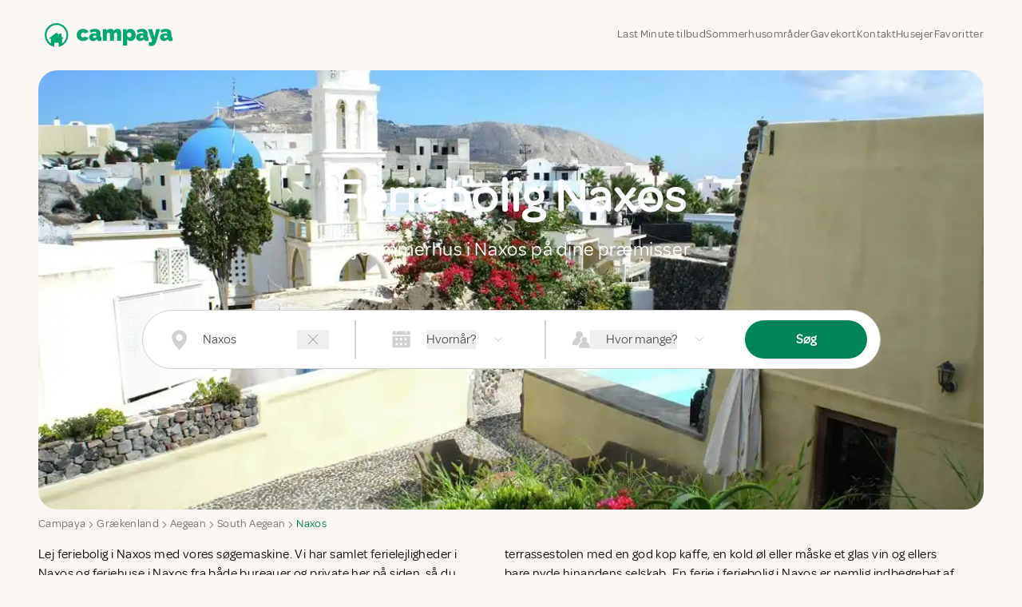

--- FILE ---
content_type: application/javascript
request_url: https://www.campaya.dk/SPAs/Production/assets/componentSearchBar-CJRvNWZy.js
body_size: 554
content:
import{p as m}from"./translation.service-D0jjIMW9.js";import{c}from"./Button.vue_vue_type_script_setup_true_lang-fp20yfDE.js";import{s as l}from"./x-CWUvAFTa.js";import{_ as p}from"./SearchBar.vue_vue_type_style_index_0_lang-BvpDfqt0.js";import{d as e,l as d,i as f,a as u,c as g,b as y,w as x,e as o}from"./search.store-DQ_yyGLP.js";import"./createLucideIcon-Cc5L045X.js";import"./GuestPickerModal.vue_vue_type_script_setup_true_lang-BT2pYndM.js";import"./index-COYhRG2y.js";import"./eventbus.service-CZAlp0ds.js";import"./loader-circle-rLfDjygH.js";import"./Label.vue_vue_type_script_setup_true_lang-DPE9XTB3.js";import"./search-Dv-y5Dq0.js";import"./formatting.service-AYswHMg_.js";let t=document.documentElement.lang;async function b(){o[t]||(t="default");const r=await o[t]().then(()=>e.locale(t));e.locale(r)}const s=c();s.use(l);const w=document.getElementById("revue-form"),i=document.getElementById("search-bar");let n=!1;i&&(n=i.getAttribute("data-is-camping")==="true");const a=m(p,{isCamping:n});async function B(){await b(),e.extend(d),e.extend(f),e.extend(u),e.extend(g),e.extend(y),e.extend(x),e.localeData(),a.config.globalProperties.$dayjs=e,a.use(s),w&&a.mount("#search-bar")}B();
//# sourceMappingURL=componentSearchBar-CJRvNWZy.js.map


--- FILE ---
content_type: application/javascript
request_url: https://www.campaya.dk/src/js/index.js
body_size: 191
content:
const buttons = document.querySelectorAll(".sidebar-toggle");
const sidebar = document.querySelector(".sidebar");

buttons.forEach((button) => {
    button.addEventListener("click", () => {
        sidebar.classList.remove("hidden");
        if (sidebar.classList.contains("hidden")) {
            sidebar.classList.remove("hidden");
            sidebar.classList.add("show");
        } else if (sidebar.classList.contains("show")) {
            sidebar.classList.remove("show");
            sidebar.classList.add("hide");
        } else if (sidebar.classList.contains("hide")) {
            sidebar.classList.remove("hide");
            sidebar.classList.add("show");
        }
    });
});

function showDropdownOptions() {
    document.getElementById("options").classList.toggle("hide");
    document.getElementById("arrow-up").classList.toggle("hide");
    document.getElementById("arrow-down").classList.toggle("hide");
}


--- FILE ---
content_type: application/javascript
request_url: https://www.campaya.dk/SPAs/Production/assets/translation.service-D0jjIMW9.js
body_size: 36842
content:
/**
* @vue/shared v3.5.21
* (c) 2018-present Yuxi (Evan) You and Vue contributors
* @license MIT
**/function ys(e){const t=Object.create(null);for(const n of e.split(","))t[n]=1;return n=>n in t}const K={},_t=[],Ve=()=>{},Pr=()=>!1,Mn=e=>e.charCodeAt(0)===111&&e.charCodeAt(1)===110&&(e.charCodeAt(2)>122||e.charCodeAt(2)<97),bs=e=>e.startsWith("onUpdate:"),se=Object.assign,vs=(e,t)=>{const n=e.indexOf(t);n>-1&&e.splice(n,1)},lo=Object.prototype.hasOwnProperty,k=(e,t)=>lo.call(e,t),M=Array.isArray,yt=e=>Jt(e)==="[object Map]",Et=e=>Jt(e)==="[object Set]",Bs=e=>Jt(e)==="[object Date]",D=e=>typeof e=="function",Q=e=>typeof e=="string",Me=e=>typeof e=="symbol",G=e=>e!==null&&typeof e=="object",Or=e=>(G(e)||D(e))&&D(e.then)&&D(e.catch),Rr=Object.prototype.toString,Jt=e=>Rr.call(e),co=e=>Jt(e).slice(8,-1),Ir=e=>Jt(e)==="[object Object]",xs=e=>Q(e)&&e!=="NaN"&&e[0]!=="-"&&""+parseInt(e,10)===e,Nt=ys(",key,ref,ref_for,ref_key,onVnodeBeforeMount,onVnodeMounted,onVnodeBeforeUpdate,onVnodeUpdated,onVnodeBeforeUnmount,onVnodeUnmounted"),Pn=e=>{const t=Object.create(null);return n=>t[n]||(t[n]=e(n))},fo=/-\w/g,Te=Pn(e=>e.replace(fo,t=>t.slice(1).toUpperCase())),uo=/\B([A-Z])/g,Je=Pn(e=>e.replace(uo,"-$1").toLowerCase()),On=Pn(e=>e.charAt(0).toUpperCase()+e.slice(1)),kn=Pn(e=>e?`on${On(e)}`:""),me=(e,t)=>!Object.is(e,t),fn=(e,...t)=>{for(let n=0;n<e.length;n++)e[n](...t)},Fr=(e,t,n,s=!1)=>{Object.defineProperty(e,t,{configurable:!0,enumerable:!1,writable:s,value:n})},mn=e=>{const t=parseFloat(e);return isNaN(t)?e:t},ao=e=>{const t=Q(e)?Number(e):NaN;return isNaN(t)?e:t};let Us;const Rn=()=>Us||(Us=typeof globalThis<"u"?globalThis:typeof self<"u"?self:typeof window<"u"?window:typeof global<"u"?global:{});function In(e){if(M(e)){const t={};for(let n=0;n<e.length;n++){const s=e[n],r=Q(s)?mo(s):In(s);if(r)for(const i in r)t[i]=r[i]}return t}else if(Q(e)||G(e))return e}const ho=/;(?![^(]*\))/g,po=/:([^]+)/,go=/\/\*[^]*?\*\//g;function mo(e){const t={};return e.replace(go,"").split(ho).forEach(n=>{if(n){const s=n.split(po);s.length>1&&(t[s[0].trim()]=s[1].trim())}}),t}function Fn(e){let t="";if(Q(e))t=e;else if(M(e))for(let n=0;n<e.length;n++){const s=Fn(e[n]);s&&(t+=s+" ")}else if(G(e))for(const n in e)e[n]&&(t+=n+" ");return t.trim()}function tf(e){if(!e)return null;let{class:t,style:n}=e;return t&&!Q(t)&&(e.class=Fn(t)),n&&(e.style=In(n)),e}const _o="itemscope,allowfullscreen,formnovalidate,ismap,nomodule,novalidate,readonly",yo=ys(_o);function Dr(e){return!!e||e===""}function bo(e,t){if(e.length!==t.length)return!1;let n=!0;for(let s=0;n&&s<e.length;s++)n=dt(e[s],t[s]);return n}function dt(e,t){if(e===t)return!0;let n=Bs(e),s=Bs(t);if(n||s)return n&&s?e.getTime()===t.getTime():!1;if(n=Me(e),s=Me(t),n||s)return e===t;if(n=M(e),s=M(t),n||s)return n&&s?bo(e,t):!1;if(n=G(e),s=G(t),n||s){if(!n||!s)return!1;const r=Object.keys(e).length,i=Object.keys(t).length;if(r!==i)return!1;for(const o in e){const l=e.hasOwnProperty(o),c=t.hasOwnProperty(o);if(l&&!c||!l&&c||!dt(e[o],t[o]))return!1}}return String(e)===String(t)}function Cs(e,t){return e.findIndex(n=>dt(n,t))}const Nr=e=>!!(e&&e.__v_isRef===!0),vo=e=>Q(e)?e:e==null?"":M(e)||G(e)&&(e.toString===Rr||!D(e.toString))?Nr(e)?vo(e.value):JSON.stringify(e,Lr,2):String(e),Lr=(e,t)=>Nr(t)?Lr(e,t.value):yt(t)?{[`Map(${t.size})`]:[...t.entries()].reduce((n,[s,r],i)=>(n[Wn(s,i)+" =>"]=r,n),{})}:Et(t)?{[`Set(${t.size})`]:[...t.values()].map(n=>Wn(n))}:Me(t)?Wn(t):G(t)&&!M(t)&&!Ir(t)?String(t):t,Wn=(e,t="")=>{var n;return Me(e)?`Symbol(${(n=e.description)!=null?n:t})`:e};/**
* @vue/reactivity v3.5.21
* (c) 2018-present Yuxi (Evan) You and Vue contributors
* @license MIT
**/let ae;class $r{constructor(t=!1){this.detached=t,this._active=!0,this._on=0,this.effects=[],this.cleanups=[],this._isPaused=!1,this.parent=ae,!t&&ae&&(this.index=(ae.scopes||(ae.scopes=[])).push(this)-1)}get active(){return this._active}pause(){if(this._active){this._isPaused=!0;let t,n;if(this.scopes)for(t=0,n=this.scopes.length;t<n;t++)this.scopes[t].pause();for(t=0,n=this.effects.length;t<n;t++)this.effects[t].pause()}}resume(){if(this._active&&this._isPaused){this._isPaused=!1;let t,n;if(this.scopes)for(t=0,n=this.scopes.length;t<n;t++)this.scopes[t].resume();for(t=0,n=this.effects.length;t<n;t++)this.effects[t].resume()}}run(t){if(this._active){const n=ae;try{return ae=this,t()}finally{ae=n}}}on(){++this._on===1&&(this.prevScope=ae,ae=this)}off(){this._on>0&&--this._on===0&&(ae=this.prevScope,this.prevScope=void 0)}stop(t){if(this._active){this._active=!1;let n,s;for(n=0,s=this.effects.length;n<s;n++)this.effects[n].stop();for(this.effects.length=0,n=0,s=this.cleanups.length;n<s;n++)this.cleanups[n]();if(this.cleanups.length=0,this.scopes){for(n=0,s=this.scopes.length;n<s;n++)this.scopes[n].stop(!0);this.scopes.length=0}if(!this.detached&&this.parent&&!t){const r=this.parent.scopes.pop();r&&r!==this&&(this.parent.scopes[this.index]=r,r.index=this.index)}this.parent=void 0}}}function nf(e){return new $r(e)}function xo(){return ae}function sf(e,t=!1){ae&&ae.cleanups.push(e)}let X;const Gn=new WeakSet;class Vr{constructor(t){this.fn=t,this.deps=void 0,this.depsTail=void 0,this.flags=5,this.next=void 0,this.cleanup=void 0,this.scheduler=void 0,ae&&ae.active&&ae.effects.push(this)}pause(){this.flags|=64}resume(){this.flags&64&&(this.flags&=-65,Gn.has(this)&&(Gn.delete(this),this.trigger()))}notify(){this.flags&2&&!(this.flags&32)||this.flags&8||jr(this)}run(){if(!(this.flags&1))return this.fn();this.flags|=2,Ks(this),Br(this);const t=X,n=Ae;X=this,Ae=!0;try{return this.fn()}finally{Ur(this),X=t,Ae=n,this.flags&=-3}}stop(){if(this.flags&1){for(let t=this.deps;t;t=t.nextDep)ws(t);this.deps=this.depsTail=void 0,Ks(this),this.onStop&&this.onStop(),this.flags&=-2}}trigger(){this.flags&64?Gn.add(this):this.scheduler?this.scheduler():this.runIfDirty()}runIfDirty(){is(this)&&this.run()}get dirty(){return is(this)}}let Hr=0,Lt,$t;function jr(e,t=!1){if(e.flags|=8,t){e.next=$t,$t=e;return}e.next=Lt,Lt=e}function Ts(){Hr++}function Ss(){if(--Hr>0)return;if($t){let t=$t;for($t=void 0;t;){const n=t.next;t.next=void 0,t.flags&=-9,t=n}}let e;for(;Lt;){let t=Lt;for(Lt=void 0;t;){const n=t.next;if(t.next=void 0,t.flags&=-9,t.flags&1)try{t.trigger()}catch(s){e||(e=s)}t=n}}if(e)throw e}function Br(e){for(let t=e.deps;t;t=t.nextDep)t.version=-1,t.prevActiveLink=t.dep.activeLink,t.dep.activeLink=t}function Ur(e){let t,n=e.depsTail,s=n;for(;s;){const r=s.prevDep;s.version===-1?(s===n&&(n=r),ws(s),Co(s)):t=s,s.dep.activeLink=s.prevActiveLink,s.prevActiveLink=void 0,s=r}e.deps=t,e.depsTail=n}function is(e){for(let t=e.deps;t;t=t.nextDep)if(t.dep.version!==t.version||t.dep.computed&&(Kr(t.dep.computed)||t.dep.version!==t.version))return!0;return!!e._dirty}function Kr(e){if(e.flags&4&&!(e.flags&16)||(e.flags&=-17,e.globalVersion===Ut)||(e.globalVersion=Ut,!e.isSSR&&e.flags&128&&(!e.deps&&!e._dirty||!is(e))))return;e.flags|=2;const t=e.dep,n=X,s=Ae;X=e,Ae=!0;try{Br(e);const r=e.fn(e._value);(t.version===0||me(r,e._value))&&(e.flags|=128,e._value=r,t.version++)}catch(r){throw t.version++,r}finally{X=n,Ae=s,Ur(e),e.flags&=-3}}function ws(e,t=!1){const{dep:n,prevSub:s,nextSub:r}=e;if(s&&(s.nextSub=r,e.prevSub=void 0),r&&(r.prevSub=s,e.nextSub=void 0),n.subs===e&&(n.subs=s,!s&&n.computed)){n.computed.flags&=-5;for(let i=n.computed.deps;i;i=i.nextDep)ws(i,!0)}!t&&!--n.sc&&n.map&&n.map.delete(n.key)}function Co(e){const{prevDep:t,nextDep:n}=e;t&&(t.nextDep=n,e.prevDep=void 0),n&&(n.prevDep=t,e.nextDep=void 0)}let Ae=!0;const kr=[];function Ge(){kr.push(Ae),Ae=!1}function qe(){const e=kr.pop();Ae=e===void 0?!0:e}function Ks(e){const{cleanup:t}=e;if(e.cleanup=void 0,t){const n=X;X=void 0;try{t()}finally{X=n}}}let Ut=0;class To{constructor(t,n){this.sub=t,this.dep=n,this.version=n.version,this.nextDep=this.prevDep=this.nextSub=this.prevSub=this.prevActiveLink=void 0}}class Dn{constructor(t){this.computed=t,this.version=0,this.activeLink=void 0,this.subs=void 0,this.map=void 0,this.key=void 0,this.sc=0,this.__v_skip=!0}track(t){if(!X||!Ae||X===this.computed)return;let n=this.activeLink;if(n===void 0||n.sub!==X)n=this.activeLink=new To(X,this),X.deps?(n.prevDep=X.depsTail,X.depsTail.nextDep=n,X.depsTail=n):X.deps=X.depsTail=n,Wr(n);else if(n.version===-1&&(n.version=this.version,n.nextDep)){const s=n.nextDep;s.prevDep=n.prevDep,n.prevDep&&(n.prevDep.nextDep=s),n.prevDep=X.depsTail,n.nextDep=void 0,X.depsTail.nextDep=n,X.depsTail=n,X.deps===n&&(X.deps=s)}return n}trigger(t){this.version++,Ut++,this.notify(t)}notify(t){Ts();try{for(let n=this.subs;n;n=n.prevSub)n.sub.notify()&&n.sub.dep.notify()}finally{Ss()}}}function Wr(e){if(e.dep.sc++,e.sub.flags&4){const t=e.dep.computed;if(t&&!e.dep.subs){t.flags|=20;for(let s=t.deps;s;s=s.nextDep)Wr(s)}const n=e.dep.subs;n!==e&&(e.prevSub=n,n&&(n.nextSub=e)),e.dep.subs=e}}const _n=new WeakMap,ut=Symbol(""),os=Symbol(""),Kt=Symbol("");function de(e,t,n){if(Ae&&X){let s=_n.get(e);s||_n.set(e,s=new Map);let r=s.get(n);r||(s.set(n,r=new Dn),r.map=s,r.key=n),r.track()}}function Ke(e,t,n,s,r,i){const o=_n.get(e);if(!o){Ut++;return}const l=c=>{c&&c.trigger()};if(Ts(),t==="clear")o.forEach(l);else{const c=M(e),a=c&&xs(n);if(c&&n==="length"){const f=Number(s);o.forEach((h,g)=>{(g==="length"||g===Kt||!Me(g)&&g>=f)&&l(h)})}else switch((n!==void 0||o.has(void 0))&&l(o.get(n)),a&&l(o.get(Kt)),t){case"add":c?a&&l(o.get("length")):(l(o.get(ut)),yt(e)&&l(o.get(os)));break;case"delete":c||(l(o.get(ut)),yt(e)&&l(o.get(os)));break;case"set":yt(e)&&l(o.get(ut));break}}Ss()}function So(e,t){const n=_n.get(e);return n&&n.get(t)}function gt(e){const t=U(e);return t===e?t:(de(t,"iterate",Kt),we(e)?t:t.map(oe))}function Nn(e){return de(e=U(e),"iterate",Kt),e}const wo={__proto__:null,[Symbol.iterator](){return qn(this,Symbol.iterator,oe)},concat(...e){return gt(this).concat(...e.map(t=>M(t)?gt(t):t))},entries(){return qn(this,"entries",e=>(e[1]=oe(e[1]),e))},every(e,t){return je(this,"every",e,t,void 0,arguments)},filter(e,t){return je(this,"filter",e,t,n=>n.map(oe),arguments)},find(e,t){return je(this,"find",e,t,oe,arguments)},findIndex(e,t){return je(this,"findIndex",e,t,void 0,arguments)},findLast(e,t){return je(this,"findLast",e,t,oe,arguments)},findLastIndex(e,t){return je(this,"findLastIndex",e,t,void 0,arguments)},forEach(e,t){return je(this,"forEach",e,t,void 0,arguments)},includes(...e){return Jn(this,"includes",e)},indexOf(...e){return Jn(this,"indexOf",e)},join(e){return gt(this).join(e)},lastIndexOf(...e){return Jn(this,"lastIndexOf",e)},map(e,t){return je(this,"map",e,t,void 0,arguments)},pop(){return Ot(this,"pop")},push(...e){return Ot(this,"push",e)},reduce(e,...t){return ks(this,"reduce",e,t)},reduceRight(e,...t){return ks(this,"reduceRight",e,t)},shift(){return Ot(this,"shift")},some(e,t){return je(this,"some",e,t,void 0,arguments)},splice(...e){return Ot(this,"splice",e)},toReversed(){return gt(this).toReversed()},toSorted(e){return gt(this).toSorted(e)},toSpliced(...e){return gt(this).toSpliced(...e)},unshift(...e){return Ot(this,"unshift",e)},values(){return qn(this,"values",oe)}};function qn(e,t,n){const s=Nn(e),r=s[t]();return s!==e&&!we(e)&&(r._next=r.next,r.next=()=>{const i=r._next();return i.value&&(i.value=n(i.value)),i}),r}const Eo=Array.prototype;function je(e,t,n,s,r,i){const o=Nn(e),l=o!==e&&!we(e),c=o[t];if(c!==Eo[t]){const h=c.apply(e,i);return l?oe(h):h}let a=n;o!==e&&(l?a=function(h,g){return n.call(this,oe(h),g,e)}:n.length>2&&(a=function(h,g){return n.call(this,h,g,e)}));const f=c.call(o,a,s);return l&&r?r(f):f}function ks(e,t,n,s){const r=Nn(e);let i=n;return r!==e&&(we(e)?n.length>3&&(i=function(o,l,c){return n.call(this,o,l,c,e)}):i=function(o,l,c){return n.call(this,o,oe(l),c,e)}),r[t](i,...s)}function Jn(e,t,n){const s=U(e);de(s,"iterate",Kt);const r=s[t](...n);return(r===-1||r===!1)&&Es(n[0])?(n[0]=U(n[0]),s[t](...n)):r}function Ot(e,t,n=[]){Ge(),Ts();const s=U(e)[t].apply(e,n);return Ss(),qe(),s}const Ao=ys("__proto__,__v_isRef,__isVue"),Gr=new Set(Object.getOwnPropertyNames(Symbol).filter(e=>e!=="arguments"&&e!=="caller").map(e=>Symbol[e]).filter(Me));function Mo(e){Me(e)||(e=String(e));const t=U(this);return de(t,"has",e),t.hasOwnProperty(e)}class qr{constructor(t=!1,n=!1){this._isReadonly=t,this._isShallow=n}get(t,n,s){if(n==="__v_skip")return t.__v_skip;const r=this._isReadonly,i=this._isShallow;if(n==="__v_isReactive")return!r;if(n==="__v_isReadonly")return r;if(n==="__v_isShallow")return i;if(n==="__v_raw")return s===(r?i?Qr:Zr:i?Xr:zr).get(t)||Object.getPrototypeOf(t)===Object.getPrototypeOf(s)?t:void 0;const o=M(t);if(!r){let c;if(o&&(c=wo[n]))return c;if(n==="hasOwnProperty")return Mo}const l=Reflect.get(t,n,ie(t)?t:s);return(Me(n)?Gr.has(n):Ao(n))||(r||de(t,"get",n),i)?l:ie(l)?o&&xs(n)?l:l.value:G(l)?r?ei(l):$n(l):l}}class Jr extends qr{constructor(t=!1){super(!1,t)}set(t,n,s,r){let i=t[n];if(!this._isShallow){const c=et(i);if(!we(s)&&!et(s)&&(i=U(i),s=U(s)),!M(t)&&ie(i)&&!ie(s))return c||(i.value=s),!0}const o=M(t)&&xs(n)?Number(n)<t.length:k(t,n),l=Reflect.set(t,n,s,ie(t)?t:r);return t===U(r)&&(o?me(s,i)&&Ke(t,"set",n,s):Ke(t,"add",n,s)),l}deleteProperty(t,n){const s=k(t,n);t[n];const r=Reflect.deleteProperty(t,n);return r&&s&&Ke(t,"delete",n,void 0),r}has(t,n){const s=Reflect.has(t,n);return(!Me(n)||!Gr.has(n))&&de(t,"has",n),s}ownKeys(t){return de(t,"iterate",M(t)?"length":ut),Reflect.ownKeys(t)}}class Yr extends qr{constructor(t=!1){super(!0,t)}set(t,n){return!0}deleteProperty(t,n){return!0}}const Po=new Jr,Oo=new Yr,Ro=new Jr(!0),Io=new Yr(!0),ls=e=>e,nn=e=>Reflect.getPrototypeOf(e);function Fo(e,t,n){return function(...s){const r=this.__v_raw,i=U(r),o=yt(i),l=e==="entries"||e===Symbol.iterator&&o,c=e==="keys"&&o,a=r[e](...s),f=n?ls:t?yn:oe;return!t&&de(i,"iterate",c?os:ut),{next(){const{value:h,done:g}=a.next();return g?{value:h,done:g}:{value:l?[f(h[0]),f(h[1])]:f(h),done:g}},[Symbol.iterator](){return this}}}}function sn(e){return function(...t){return e==="delete"?!1:e==="clear"?void 0:this}}function Do(e,t){const n={get(r){const i=this.__v_raw,o=U(i),l=U(r);e||(me(r,l)&&de(o,"get",r),de(o,"get",l));const{has:c}=nn(o),a=t?ls:e?yn:oe;if(c.call(o,r))return a(i.get(r));if(c.call(o,l))return a(i.get(l));i!==o&&i.get(r)},get size(){const r=this.__v_raw;return!e&&de(U(r),"iterate",ut),r.size},has(r){const i=this.__v_raw,o=U(i),l=U(r);return e||(me(r,l)&&de(o,"has",r),de(o,"has",l)),r===l?i.has(r):i.has(r)||i.has(l)},forEach(r,i){const o=this,l=o.__v_raw,c=U(l),a=t?ls:e?yn:oe;return!e&&de(c,"iterate",ut),l.forEach((f,h)=>r.call(i,a(f),a(h),o))}};return se(n,e?{add:sn("add"),set:sn("set"),delete:sn("delete"),clear:sn("clear")}:{add(r){!t&&!we(r)&&!et(r)&&(r=U(r));const i=U(this);return nn(i).has.call(i,r)||(i.add(r),Ke(i,"add",r,r)),this},set(r,i){!t&&!we(i)&&!et(i)&&(i=U(i));const o=U(this),{has:l,get:c}=nn(o);let a=l.call(o,r);a||(r=U(r),a=l.call(o,r));const f=c.call(o,r);return o.set(r,i),a?me(i,f)&&Ke(o,"set",r,i):Ke(o,"add",r,i),this},delete(r){const i=U(this),{has:o,get:l}=nn(i);let c=o.call(i,r);c||(r=U(r),c=o.call(i,r)),l&&l.call(i,r);const a=i.delete(r);return c&&Ke(i,"delete",r,void 0),a},clear(){const r=U(this),i=r.size!==0,o=r.clear();return i&&Ke(r,"clear",void 0,void 0),o}}),["keys","values","entries",Symbol.iterator].forEach(r=>{n[r]=Fo(r,e,t)}),n}function Ln(e,t){const n=Do(e,t);return(s,r,i)=>r==="__v_isReactive"?!e:r==="__v_isReadonly"?e:r==="__v_raw"?s:Reflect.get(k(n,r)&&r in s?n:s,r,i)}const No={get:Ln(!1,!1)},Lo={get:Ln(!1,!0)},$o={get:Ln(!0,!1)},Vo={get:Ln(!0,!0)},zr=new WeakMap,Xr=new WeakMap,Zr=new WeakMap,Qr=new WeakMap;function Ho(e){switch(e){case"Object":case"Array":return 1;case"Map":case"Set":case"WeakMap":case"WeakSet":return 2;default:return 0}}function jo(e){return e.__v_skip||!Object.isExtensible(e)?0:Ho(co(e))}function $n(e){return et(e)?e:Vn(e,!1,Po,No,zr)}function Bo(e){return Vn(e,!1,Ro,Lo,Xr)}function ei(e){return Vn(e,!0,Oo,$o,Zr)}function rf(e){return Vn(e,!0,Io,Vo,Qr)}function Vn(e,t,n,s,r){if(!G(e)||e.__v_raw&&!(t&&e.__v_isReactive))return e;const i=jo(e);if(i===0)return e;const o=r.get(e);if(o)return o;const l=new Proxy(e,i===2?s:n);return r.set(e,l),l}function bt(e){return et(e)?bt(e.__v_raw):!!(e&&e.__v_isReactive)}function et(e){return!!(e&&e.__v_isReadonly)}function we(e){return!!(e&&e.__v_isShallow)}function Es(e){return e?!!e.__v_raw:!1}function U(e){const t=e&&e.__v_raw;return t?U(t):e}function Uo(e){return!k(e,"__v_skip")&&Object.isExtensible(e)&&Fr(e,"__v_skip",!0),e}const oe=e=>G(e)?$n(e):e,yn=e=>G(e)?ei(e):e;function ie(e){return e?e.__v_isRef===!0:!1}function un(e){return ti(e,!1)}function of(e){return ti(e,!0)}function ti(e,t){return ie(e)?e:new Ko(e,t)}class Ko{constructor(t,n){this.dep=new Dn,this.__v_isRef=!0,this.__v_isShallow=!1,this._rawValue=n?t:U(t),this._value=n?t:oe(t),this.__v_isShallow=n}get value(){return this.dep.track(),this._value}set value(t){const n=this._rawValue,s=this.__v_isShallow||we(t)||et(t);t=s?t:U(t),me(t,n)&&(this._rawValue=t,this._value=s?t:oe(t),this.dep.trigger())}}function ni(e){return ie(e)?e.value:e}function lf(e){return D(e)?e():ni(e)}const ko={get:(e,t,n)=>t==="__v_raw"?e:ni(Reflect.get(e,t,n)),set:(e,t,n,s)=>{const r=e[t];return ie(r)&&!ie(n)?(r.value=n,!0):Reflect.set(e,t,n,s)}};function si(e){return bt(e)?e:new Proxy(e,ko)}class Wo{constructor(t){this.__v_isRef=!0,this._value=void 0;const n=this.dep=new Dn,{get:s,set:r}=t(n.track.bind(n),n.trigger.bind(n));this._get=s,this._set=r}get value(){return this._value=this._get()}set value(t){this._set(t)}}function Go(e){return new Wo(e)}function cf(e){const t=M(e)?new Array(e.length):{};for(const n in e)t[n]=ri(e,n);return t}class qo{constructor(t,n,s){this._object=t,this._key=n,this._defaultValue=s,this.__v_isRef=!0,this._value=void 0}get value(){const t=this._object[this._key];return this._value=t===void 0?this._defaultValue:t}set value(t){this._object[this._key]=t}get dep(){return So(U(this._object),this._key)}}class Jo{constructor(t){this._getter=t,this.__v_isRef=!0,this.__v_isReadonly=!0,this._value=void 0}get value(){return this._value=this._getter()}}function ff(e,t,n){return ie(e)?e:D(e)?new Jo(e):G(e)&&arguments.length>1?ri(e,t,n):un(e)}function ri(e,t,n){const s=e[t];return ie(s)?s:new qo(e,t,n)}class Yo{constructor(t,n,s){this.fn=t,this.setter=n,this._value=void 0,this.dep=new Dn(this),this.__v_isRef=!0,this.deps=void 0,this.depsTail=void 0,this.flags=16,this.globalVersion=Ut-1,this.next=void 0,this.effect=this,this.__v_isReadonly=!n,this.isSSR=s}notify(){if(this.flags|=16,!(this.flags&8)&&X!==this)return jr(this,!0),!0}get value(){const t=this.dep.track();return Kr(this),t&&(t.version=this.dep.version),this._value}set value(t){this.setter&&this.setter(t)}}function zo(e,t,n=!1){let s,r;return D(e)?s=e:(s=e.get,r=e.set),new Yo(s,r,n)}const rn={},bn=new WeakMap;let ct;function Xo(e,t=!1,n=ct){if(n){let s=bn.get(n);s||bn.set(n,s=[]),s.push(e)}}function Zo(e,t,n=K){const{immediate:s,deep:r,once:i,scheduler:o,augmentJob:l,call:c}=n,a=P=>r?P:we(P)||r===!1||r===0?ke(P,1):ke(P);let f,h,g,m,T=!1,x=!1;if(ie(e)?(h=()=>e.value,T=we(e)):bt(e)?(h=()=>a(e),T=!0):M(e)?(x=!0,T=e.some(P=>bt(P)||we(P)),h=()=>e.map(P=>{if(ie(P))return P.value;if(bt(P))return a(P);if(D(P))return c?c(P,2):P()})):D(e)?t?h=c?()=>c(e,2):e:h=()=>{if(g){Ge();try{g()}finally{qe()}}const P=ct;ct=f;try{return c?c(e,3,[m]):e(m)}finally{ct=P}}:h=Ve,t&&r){const P=h,B=r===!0?1/0:r;h=()=>ke(P(),B)}const $=xo(),O=()=>{f.stop(),$&&$.active&&vs($.effects,f)};if(i&&t){const P=t;t=(...B)=>{P(...B),O()}}let V=x?new Array(e.length).fill(rn):rn;const N=P=>{if(!(!(f.flags&1)||!f.dirty&&!P))if(t){const B=f.run();if(r||T||(x?B.some((q,ne)=>me(q,V[ne])):me(B,V))){g&&g();const q=ct;ct=f;try{const ne=[B,V===rn?void 0:x&&V[0]===rn?[]:V,m];V=B,c?c(t,3,ne):t(...ne)}finally{ct=q}}}else f.run()};return l&&l(N),f=new Vr(h),f.scheduler=o?()=>o(N,!1):N,m=P=>Xo(P,!1,f),g=f.onStop=()=>{const P=bn.get(f);if(P){if(c)c(P,4);else for(const B of P)B();bn.delete(f)}},t?s?N(!0):V=f.run():o?o(N.bind(null,!0),!0):f.run(),O.pause=f.pause.bind(f),O.resume=f.resume.bind(f),O.stop=O,O}function ke(e,t=1/0,n){if(t<=0||!G(e)||e.__v_skip||(n=n||new Map,(n.get(e)||0)>=t))return e;if(n.set(e,t),t--,ie(e))ke(e.value,t,n);else if(M(e))for(let s=0;s<e.length;s++)ke(e[s],t,n);else if(Et(e)||yt(e))e.forEach(s=>{ke(s,t,n)});else if(Ir(e)){for(const s in e)ke(e[s],t,n);for(const s of Object.getOwnPropertySymbols(e))Object.prototype.propertyIsEnumerable.call(e,s)&&ke(e[s],t,n)}return e}/**
* @vue/runtime-core v3.5.21
* (c) 2018-present Yuxi (Evan) You and Vue contributors
* @license MIT
**/function Yt(e,t,n,s){try{return s?e(...s):e()}catch(r){zt(r,t,n)}}function Pe(e,t,n,s){if(D(e)){const r=Yt(e,t,n,s);return r&&Or(r)&&r.catch(i=>{zt(i,t,n)}),r}if(M(e)){const r=[];for(let i=0;i<e.length;i++)r.push(Pe(e[i],t,n,s));return r}}function zt(e,t,n,s=!0){const r=t?t.vnode:null,{errorHandler:i,throwUnhandledErrorInProduction:o}=t&&t.appContext.config||K;if(t){let l=t.parent;const c=t.proxy,a=`https://vuejs.org/error-reference/#runtime-${n}`;for(;l;){const f=l.ec;if(f){for(let h=0;h<f.length;h++)if(f[h](e,c,a)===!1)return}l=l.parent}if(i){Ge(),Yt(i,null,10,[e,c,a]),qe();return}}Qo(e,n,r,s,o)}function Qo(e,t,n,s=!0,r=!1){if(r)throw e;console.error(e)}const _e=[];let Le=-1;const vt=[];let Ze=null,mt=0;const ii=Promise.resolve();let vn=null;function oi(e){const t=vn||ii;return e?t.then(this?e.bind(this):e):t}function el(e){let t=Le+1,n=_e.length;for(;t<n;){const s=t+n>>>1,r=_e[s],i=kt(r);i<e||i===e&&r.flags&2?t=s+1:n=s}return t}function As(e){if(!(e.flags&1)){const t=kt(e),n=_e[_e.length-1];!n||!(e.flags&2)&&t>=kt(n)?_e.push(e):_e.splice(el(t),0,e),e.flags|=1,li()}}function li(){vn||(vn=ii.then(fi))}function tl(e){M(e)?vt.push(...e):Ze&&e.id===-1?Ze.splice(mt+1,0,e):e.flags&1||(vt.push(e),e.flags|=1),li()}function Ws(e,t,n=Le+1){for(;n<_e.length;n++){const s=_e[n];if(s&&s.flags&2){if(e&&s.id!==e.uid)continue;_e.splice(n,1),n--,s.flags&4&&(s.flags&=-2),s(),s.flags&4||(s.flags&=-2)}}}function ci(e){if(vt.length){const t=[...new Set(vt)].sort((n,s)=>kt(n)-kt(s));if(vt.length=0,Ze){Ze.push(...t);return}for(Ze=t,mt=0;mt<Ze.length;mt++){const n=Ze[mt];n.flags&4&&(n.flags&=-2),n.flags&8||n(),n.flags&=-2}Ze=null,mt=0}}const kt=e=>e.id==null?e.flags&2?-1:1/0:e.id;function fi(e){try{for(Le=0;Le<_e.length;Le++){const t=_e[Le];t&&!(t.flags&8)&&(t.flags&4&&(t.flags&=-2),Yt(t,t.i,t.i?15:14),t.flags&4||(t.flags&=-2))}}finally{for(;Le<_e.length;Le++){const t=_e[Le];t&&(t.flags&=-2)}Le=-1,_e.length=0,ci(),vn=null,(_e.length||vt.length)&&fi()}}let ce=null,ui=null;function xn(e){const t=ce;return ce=e,ui=e&&e.type.__scopeId||null,t}function nl(e,t=ce,n){if(!t||e._n)return e;const s=(...r)=>{s._d&&Sn(-1);const i=xn(t);let o;try{o=e(...r)}finally{xn(i),s._d&&Sn(1)}return o};return s._n=!0,s._c=!0,s._d=!0,s}function uf(e,t){if(ce===null)return e;const n=Un(ce),s=e.dirs||(e.dirs=[]);for(let r=0;r<t.length;r++){let[i,o,l,c=K]=t[r];i&&(D(i)&&(i={mounted:i,updated:i}),i.deep&&ke(o),s.push({dir:i,instance:n,value:o,oldValue:void 0,arg:l,modifiers:c}))}return e}function it(e,t,n,s){const r=e.dirs,i=t&&t.dirs;for(let o=0;o<r.length;o++){const l=r[o];i&&(l.oldValue=i[o].value);let c=l.dir[s];c&&(Ge(),Pe(c,n,8,[e.el,l,e,t]),qe())}}const ai=Symbol("_vte"),di=e=>e.__isTeleport,Vt=e=>e&&(e.disabled||e.disabled===""),Gs=e=>e&&(e.defer||e.defer===""),qs=e=>typeof SVGElement<"u"&&e instanceof SVGElement,Js=e=>typeof MathMLElement=="function"&&e instanceof MathMLElement,cs=(e,t)=>{const n=e&&e.to;return Q(n)?t?t(n):null:n},hi={name:"Teleport",__isTeleport:!0,process(e,t,n,s,r,i,o,l,c,a){const{mc:f,pc:h,pbc:g,o:{insert:m,querySelector:T,createText:x,createComment:$}}=a,O=Vt(t.props);let{shapeFlag:V,children:N,dynamicChildren:P}=t;if(e==null){const B=t.el=x(""),q=t.anchor=x("");m(B,n,s),m(q,n,s);const ne=(F,H)=>{V&16&&(r&&r.isCE&&(r.ce._teleportTarget=F),f(N,F,H,r,i,o,l,c))},te=()=>{const F=t.target=cs(t.props,T),H=pi(F,t,x,m);F&&(o!=="svg"&&qs(F)?o="svg":o!=="mathml"&&Js(F)&&(o="mathml"),O||(ne(F,H),an(t,!1)))};O&&(ne(n,q),an(t,!0)),Gs(t.props)?(t.el.__isMounted=!1,ge(()=>{te(),delete t.el.__isMounted},i)):te()}else{if(Gs(t.props)&&e.el.__isMounted===!1){ge(()=>{hi.process(e,t,n,s,r,i,o,l,c,a)},i);return}t.el=e.el,t.targetStart=e.targetStart;const B=t.anchor=e.anchor,q=t.target=e.target,ne=t.targetAnchor=e.targetAnchor,te=Vt(e.props),F=te?n:q,H=te?B:ne;if(o==="svg"||qs(q)?o="svg":(o==="mathml"||Js(q))&&(o="mathml"),P?(g(e.dynamicChildren,P,F,r,i,o,l),Ds(e,t,!0)):c||h(e,t,F,H,r,i,o,l,!1),O)te?t.props&&e.props&&t.props.to!==e.props.to&&(t.props.to=e.props.to):on(t,n,B,a,1);else if((t.props&&t.props.to)!==(e.props&&e.props.to)){const J=t.target=cs(t.props,T);J&&on(t,J,null,a,0)}else te&&on(t,q,ne,a,1);an(t,O)}},remove(e,t,n,{um:s,o:{remove:r}},i){const{shapeFlag:o,children:l,anchor:c,targetStart:a,targetAnchor:f,target:h,props:g}=e;if(h&&(r(a),r(f)),i&&r(c),o&16){const m=i||!Vt(g);for(let T=0;T<l.length;T++){const x=l[T];s(x,t,n,m,!!x.dynamicChildren)}}},move:on,hydrate:sl};function on(e,t,n,{o:{insert:s},m:r},i=2){i===0&&s(e.targetAnchor,t,n);const{el:o,anchor:l,shapeFlag:c,children:a,props:f}=e,h=i===2;if(h&&s(o,t,n),(!h||Vt(f))&&c&16)for(let g=0;g<a.length;g++)r(a[g],t,n,2);h&&s(l,t,n)}function sl(e,t,n,s,r,i,{o:{nextSibling:o,parentNode:l,querySelector:c,insert:a,createText:f}},h){function g(x,$,O,V){$.anchor=h(o(x),$,l(x),n,s,r,i),$.targetStart=O,$.targetAnchor=V}const m=t.target=cs(t.props,c),T=Vt(t.props);if(m){const x=m._lpa||m.firstChild;if(t.shapeFlag&16)if(T)g(e,t,x,x&&o(x));else{t.anchor=o(e);let $=x;for(;$;){if($&&$.nodeType===8){if($.data==="teleport start anchor")t.targetStart=$;else if($.data==="teleport anchor"){t.targetAnchor=$,m._lpa=t.targetAnchor&&o(t.targetAnchor);break}}$=o($)}t.targetAnchor||pi(m,t,f,a),h(x&&o(x),t,m,n,s,r,i)}an(t,T)}else T&&t.shapeFlag&16&&g(e,t,e,o(e));return t.anchor&&o(t.anchor)}const af=hi;function an(e,t){const n=e.ctx;if(n&&n.ut){let s,r;for(t?(s=e.el,r=e.anchor):(s=e.targetStart,r=e.targetAnchor);s&&s!==r;)s.nodeType===1&&s.setAttribute("data-v-owner",n.uid),s=s.nextSibling;n.ut()}}function pi(e,t,n,s){const r=t.targetStart=n(""),i=t.targetAnchor=n("");return r[ai]=i,e&&(s(r,e),s(i,e)),i}const Ue=Symbol("_leaveCb"),ln=Symbol("_enterCb");function gi(){const e={isMounted:!1,isLeaving:!1,isUnmounting:!1,leavingVNodes:new Map};return xi(()=>{e.isMounted=!0}),Ti(()=>{e.isUnmounting=!0}),e}const Se=[Function,Array],mi={mode:String,appear:Boolean,persisted:Boolean,onBeforeEnter:Se,onEnter:Se,onAfterEnter:Se,onEnterCancelled:Se,onBeforeLeave:Se,onLeave:Se,onAfterLeave:Se,onLeaveCancelled:Se,onBeforeAppear:Se,onAppear:Se,onAfterAppear:Se,onAppearCancelled:Se},_i=e=>{const t=e.subTree;return t.component?_i(t.component):t},rl={name:"BaseTransition",props:mi,setup(e,{slots:t}){const n=pt(),s=gi();return()=>{const r=t.default&&Ms(t.default(),!0);if(!r||!r.length)return;const i=yi(r),o=U(e),{mode:l}=o;if(s.isLeaving)return Yn(i);const c=Ys(i);if(!c)return Yn(i);let a=Wt(c,o,s,n,h=>a=h);c.type!==he&&ht(c,a);let f=n.subTree&&Ys(n.subTree);if(f&&f.type!==he&&!ft(f,c)&&_i(n).type!==he){let h=Wt(f,o,s,n);if(ht(f,h),l==="out-in"&&c.type!==he)return s.isLeaving=!0,h.afterLeave=()=>{s.isLeaving=!1,n.job.flags&8||n.update(),delete h.afterLeave,f=void 0},Yn(i);l==="in-out"&&c.type!==he?h.delayLeave=(g,m,T)=>{const x=bi(s,f);x[String(f.key)]=f,g[Ue]=()=>{m(),g[Ue]=void 0,delete a.delayedLeave,f=void 0},a.delayedLeave=()=>{T(),delete a.delayedLeave,f=void 0}}:f=void 0}else f&&(f=void 0);return i}}};function yi(e){let t=e[0];if(e.length>1){for(const n of e)if(n.type!==he){t=n;break}}return t}const il=rl;function bi(e,t){const{leavingVNodes:n}=e;let s=n.get(t.type);return s||(s=Object.create(null),n.set(t.type,s)),s}function Wt(e,t,n,s,r){const{appear:i,mode:o,persisted:l=!1,onBeforeEnter:c,onEnter:a,onAfterEnter:f,onEnterCancelled:h,onBeforeLeave:g,onLeave:m,onAfterLeave:T,onLeaveCancelled:x,onBeforeAppear:$,onAppear:O,onAfterAppear:V,onAppearCancelled:N}=t,P=String(e.key),B=bi(n,e),q=(F,H)=>{F&&Pe(F,s,9,H)},ne=(F,H)=>{const J=H[1];q(F,H),M(F)?F.every(A=>A.length<=1)&&J():F.length<=1&&J()},te={mode:o,persisted:l,beforeEnter(F){let H=c;if(!n.isMounted)if(i)H=$||c;else return;F[Ue]&&F[Ue](!0);const J=B[P];J&&ft(e,J)&&J.el[Ue]&&J.el[Ue](),q(H,[F])},enter(F){let H=a,J=f,A=h;if(!n.isMounted)if(i)H=O||a,J=V||f,A=N||h;else return;let Z=!1;const ue=F[ln]=He=>{Z||(Z=!0,He?q(A,[F]):q(J,[F]),te.delayedLeave&&te.delayedLeave(),F[ln]=void 0)};H?ne(H,[F,ue]):ue()},leave(F,H){const J=String(e.key);if(F[ln]&&F[ln](!0),n.isUnmounting)return H();q(g,[F]);let A=!1;const Z=F[Ue]=ue=>{A||(A=!0,H(),ue?q(x,[F]):q(T,[F]),F[Ue]=void 0,B[J]===e&&delete B[J])};B[J]=e,m?ne(m,[F,Z]):Z()},clone(F){const H=Wt(F,t,n,s,r);return r&&r(H),H}};return te}function Yn(e){if(Xt(e))return e=tt(e),e.children=null,e}function Ys(e){if(!Xt(e))return di(e.type)&&e.children?yi(e.children):e;if(e.component)return e.component.subTree;const{shapeFlag:t,children:n}=e;if(n){if(t&16)return n[0];if(t&32&&D(n.default))return n.default()}}function ht(e,t){e.shapeFlag&6&&e.component?(e.transition=t,ht(e.component.subTree,t)):e.shapeFlag&128?(e.ssContent.transition=t.clone(e.ssContent),e.ssFallback.transition=t.clone(e.ssFallback)):e.transition=t}function Ms(e,t=!1,n){let s=[],r=0;for(let i=0;i<e.length;i++){let o=e[i];const l=n==null?o.key:String(n)+String(o.key!=null?o.key:i);o.type===xe?(o.patchFlag&128&&r++,s=s.concat(Ms(o.children,t,l))):(t||o.type!==he)&&s.push(l!=null?tt(o,{key:l}):o)}if(r>1)for(let i=0;i<s.length;i++)s[i].patchFlag=-2;return s}function ol(e,t){return D(e)?se({name:e.name},t,{setup:e}):e}function df(){const e=pt();return e?(e.appContext.config.idPrefix||"v")+"-"+e.ids[0]+e.ids[1]++:""}function Ps(e){e.ids=[e.ids[0]+e.ids[2]+++"-",0,0]}const Cn=new WeakMap;function Ht(e,t,n,s,r=!1){if(M(e)){e.forEach((T,x)=>Ht(T,t&&(M(t)?t[x]:t),n,s,r));return}if(xt(s)&&!r){s.shapeFlag&512&&s.type.__asyncResolved&&s.component.subTree.component&&Ht(e,t,n,s.component.subTree);return}const i=s.shapeFlag&4?Un(s.component):s.el,o=r?null:i,{i:l,r:c}=e,a=t&&t.r,f=l.refs===K?l.refs={}:l.refs,h=l.setupState,g=U(h),m=h===K?Pr:T=>k(g,T);if(a!=null&&a!==c){if(zs(t),Q(a))f[a]=null,m(a)&&(h[a]=null);else if(ie(a)){a.value=null;const T=t;T.k&&(f[T.k]=null)}}if(D(c))Yt(c,l,12,[o,f]);else{const T=Q(c),x=ie(c);if(T||x){const $=()=>{if(e.f){const O=T?m(c)?h[c]:f[c]:c.value;if(r)M(O)&&vs(O,i);else if(M(O))O.includes(i)||O.push(i);else if(T)f[c]=[i],m(c)&&(h[c]=f[c]);else{const V=[i];c.value=V,e.k&&(f[e.k]=V)}}else T?(f[c]=o,m(c)&&(h[c]=o)):x&&(c.value=o,e.k&&(f[e.k]=o))};if(o){const O=()=>{$(),Cn.delete(e)};O.id=-1,Cn.set(e,O),ge(O,n)}else zs(e),$()}}}function zs(e){const t=Cn.get(e);t&&(t.flags|=8,Cn.delete(e))}const Xs=e=>e.nodeType===8;Rn().requestIdleCallback;Rn().cancelIdleCallback;function ll(e,t){if(Xs(e)&&e.data==="["){let n=1,s=e.nextSibling;for(;s;){if(s.nodeType===1){if(t(s)===!1)break}else if(Xs(s))if(s.data==="]"){if(--n===0)break}else s.data==="["&&n++;s=s.nextSibling}}else t(e)}const xt=e=>!!e.type.__asyncLoader;function hf(e){D(e)&&(e={loader:e});const{loader:t,loadingComponent:n,errorComponent:s,delay:r=200,hydrate:i,timeout:o,suspensible:l=!0,onError:c}=e;let a=null,f,h=0;const g=()=>(h++,a=null,m()),m=()=>{let T;return a||(T=a=t().catch(x=>{if(x=x instanceof Error?x:new Error(String(x)),c)return new Promise(($,O)=>{c(x,()=>$(g()),()=>O(x),h+1)});throw x}).then(x=>T!==a&&a?a:(x&&(x.__esModule||x[Symbol.toStringTag]==="Module")&&(x=x.default),f=x,x)))};return ol({name:"AsyncComponentWrapper",__asyncLoader:m,__asyncHydrate(T,x,$){let O=!1;(x.bu||(x.bu=[])).push(()=>O=!0);const V=()=>{O||$()},N=i?()=>{const P=i(V,B=>ll(T,B));P&&(x.bum||(x.bum=[])).push(P)}:V;f?N():m().then(()=>!x.isUnmounted&&N())},get __asyncResolved(){return f},setup(){const T=le;if(Ps(T),f)return()=>zn(f,T);const x=N=>{a=null,zt(N,T,13,!s)};if(l&&T.suspense||Tt)return m().then(N=>()=>zn(N,T)).catch(N=>(x(N),()=>s?fe(s,{error:N}):null));const $=un(!1),O=un(),V=un(!!r);return r&&setTimeout(()=>{V.value=!1},r),o!=null&&setTimeout(()=>{if(!$.value&&!O.value){const N=new Error(`Async component timed out after ${o}ms.`);x(N),O.value=N}},o),m().then(()=>{$.value=!0,T.parent&&Xt(T.parent.vnode)&&T.parent.update()}).catch(N=>{x(N),O.value=N}),()=>{if($.value&&f)return zn(f,T);if(O.value&&s)return fe(s,{error:O.value});if(n&&!V.value)return fe(n)}}})}function zn(e,t){const{ref:n,props:s,children:r,ce:i}=t.vnode,o=fe(e,s,r);return o.ref=n,o.ce=i,delete t.vnode.ce,o}const Xt=e=>e.type.__isKeepAlive;function cl(e,t){vi(e,"a",t)}function fl(e,t){vi(e,"da",t)}function vi(e,t,n=le){const s=e.__wdc||(e.__wdc=()=>{let r=n;for(;r;){if(r.isDeactivated)return;r=r.parent}return e()});if(Hn(t,s,n),n){let r=n.parent;for(;r&&r.parent;)Xt(r.parent.vnode)&&ul(s,t,n,r),r=r.parent}}function ul(e,t,n,s){const r=Hn(t,e,s,!0);Si(()=>{vs(s[t],r)},n)}function Hn(e,t,n=le,s=!1){if(n){const r=n[e]||(n[e]=[]),i=t.__weh||(t.__weh=(...o)=>{Ge();const l=Qt(n),c=Pe(t,n,e,o);return l(),qe(),c});return s?r.unshift(i):r.push(i),i}}const Ye=e=>(t,n=le)=>{(!Tt||e==="sp")&&Hn(e,(...s)=>t(...s),n)},al=Ye("bm"),xi=Ye("m"),dl=Ye("bu"),Ci=Ye("u"),Ti=Ye("bum"),Si=Ye("um"),hl=Ye("sp"),pl=Ye("rtg"),gl=Ye("rtc");function ml(e,t=le){Hn("ec",e,t)}const Os="components",_l="directives";function pf(e,t){return Rs(Os,e,!0,t)||e}const wi=Symbol.for("v-ndc");function gf(e){return Q(e)?Rs(Os,e,!1)||e:e||wi}function mf(e){return Rs(_l,e)}function Rs(e,t,n=!0,s=!1){const r=ce||le;if(r){const i=r.type;if(e===Os){const l=oc(i,!1);if(l&&(l===t||l===Te(t)||l===On(Te(t))))return i}const o=Zs(r[e]||i[e],t)||Zs(r.appContext[e],t);return!o&&s?i:o}}function Zs(e,t){return e&&(e[t]||e[Te(t)]||e[On(Te(t))])}function _f(e,t,n,s){let r;const i=n,o=M(e);if(o||Q(e)){const l=o&&bt(e);let c=!1,a=!1;l&&(c=!we(e),a=et(e),e=Nn(e)),r=new Array(e.length);for(let f=0,h=e.length;f<h;f++)r[f]=t(c?a?yn(oe(e[f])):oe(e[f]):e[f],f,void 0,i)}else if(typeof e=="number"){r=new Array(e);for(let l=0;l<e;l++)r[l]=t(l+1,l,void 0,i)}else if(G(e))if(e[Symbol.iterator])r=Array.from(e,(l,c)=>t(l,c,void 0,i));else{const l=Object.keys(e);r=new Array(l.length);for(let c=0,a=l.length;c<a;c++){const f=l[c];r[c]=t(e[f],f,c,i)}}else r=[];return r}function yf(e,t,n={},s,r){if(ce.ce||ce.parent&&xt(ce.parent)&&ce.parent.ce)return t!=="default"&&(n.name=t),hs(),ps(xe,null,[fe("slot",n,s&&s())],64);let i=e[t];i&&i._c&&(i._d=!1),hs();const o=i&&Ei(i(n)),l=n.key||o&&o.key,c=ps(xe,{key:(l&&!Me(l)?l:`_${t}`)+(!o&&s?"_fb":"")},o||(s?s():[]),o&&e._===1?64:-2);return!r&&c.scopeId&&(c.slotScopeIds=[c.scopeId+"-s"]),i&&i._c&&(i._d=!0),c}function Ei(e){return e.some(t=>qt(t)?!(t.type===he||t.type===xe&&!Ei(t.children)):!0)?e:null}const fs=e=>e?Gi(e)?Un(e):fs(e.parent):null,jt=se(Object.create(null),{$:e=>e,$el:e=>e.vnode.el,$data:e=>e.data,$props:e=>e.props,$attrs:e=>e.attrs,$slots:e=>e.slots,$refs:e=>e.refs,$parent:e=>fs(e.parent),$root:e=>fs(e.root),$host:e=>e.ce,$emit:e=>e.emit,$options:e=>Mi(e),$forceUpdate:e=>e.f||(e.f=()=>{As(e.update)}),$nextTick:e=>e.n||(e.n=oi.bind(e.proxy)),$watch:e=>Bl.bind(e)}),Xn=(e,t)=>e!==K&&!e.__isScriptSetup&&k(e,t),yl={get({_:e},t){if(t==="__v_skip")return!0;const{ctx:n,setupState:s,data:r,props:i,accessCache:o,type:l,appContext:c}=e;let a;if(t[0]!=="$"){const m=o[t];if(m!==void 0)switch(m){case 1:return s[t];case 2:return r[t];case 4:return n[t];case 3:return i[t]}else{if(Xn(s,t))return o[t]=1,s[t];if(r!==K&&k(r,t))return o[t]=2,r[t];if((a=e.propsOptions[0])&&k(a,t))return o[t]=3,i[t];if(n!==K&&k(n,t))return o[t]=4,n[t];us&&(o[t]=0)}}const f=jt[t];let h,g;if(f)return t==="$attrs"&&de(e.attrs,"get",""),f(e);if((h=l.__cssModules)&&(h=h[t]))return h;if(n!==K&&k(n,t))return o[t]=4,n[t];if(g=c.config.globalProperties,k(g,t))return g[t]},set({_:e},t,n){const{data:s,setupState:r,ctx:i}=e;return Xn(r,t)?(r[t]=n,!0):s!==K&&k(s,t)?(s[t]=n,!0):k(e.props,t)||t[0]==="$"&&t.slice(1)in e?!1:(i[t]=n,!0)},has({_:{data:e,setupState:t,accessCache:n,ctx:s,appContext:r,propsOptions:i,type:o}},l){let c,a;return!!(n[l]||e!==K&&l[0]!=="$"&&k(e,l)||Xn(t,l)||(c=i[0])&&k(c,l)||k(s,l)||k(jt,l)||k(r.config.globalProperties,l)||(a=o.__cssModules)&&a[l])},defineProperty(e,t,n){return n.get!=null?e._.accessCache[t]=0:k(n,"value")&&this.set(e,t,n.value,null),Reflect.defineProperty(e,t,n)}};function bf(){return bl().slots}function bl(e){const t=pt();return t.setupContext||(t.setupContext=Ji(t))}function Gt(e){return M(e)?e.reduce((t,n)=>(t[n]=null,t),{}):e}function vf(e,t){const n=Gt(e);for(const s in t){if(s.startsWith("__skip"))continue;let r=n[s];r?M(r)||D(r)?r=n[s]={type:r,default:t[s]}:r.default=t[s]:r===null&&(r=n[s]={default:t[s]}),r&&t[`__skip_${s}`]&&(r.skipFactory=!0)}return n}function xf(e,t){return!e||!t?e||t:M(e)&&M(t)?e.concat(t):se({},Gt(e),Gt(t))}let us=!0;function vl(e){const t=Mi(e),n=e.proxy,s=e.ctx;us=!1,t.beforeCreate&&Qs(t.beforeCreate,e,"bc");const{data:r,computed:i,methods:o,watch:l,provide:c,inject:a,created:f,beforeMount:h,mounted:g,beforeUpdate:m,updated:T,activated:x,deactivated:$,beforeDestroy:O,beforeUnmount:V,destroyed:N,unmounted:P,render:B,renderTracked:q,renderTriggered:ne,errorCaptured:te,serverPrefetch:F,expose:H,inheritAttrs:J,components:A,directives:Z,filters:ue}=t;if(a&&xl(a,s,null),o)for(const ee in o){const Y=o[ee];D(Y)&&(s[ee]=Y.bind(n))}if(r){const ee=r.call(n,n);G(ee)&&(e.data=$n(ee))}if(us=!0,i)for(const ee in i){const Y=i[ee],st=D(Y)?Y.bind(n,n):D(Y.get)?Y.get.bind(n,n):Ve,en=!D(Y)&&D(Y.set)?Y.set.bind(n):Ve,rt=cc({get:st,set:en});Object.defineProperty(s,ee,{enumerable:!0,configurable:!0,get:()=>rt.value,set:Oe=>rt.value=Oe})}if(l)for(const ee in l)Ai(l[ee],s,n,ee);if(c){const ee=D(c)?c.call(n):c;Reflect.ownKeys(ee).forEach(Y=>{Al(Y,ee[Y])})}f&&Qs(f,e,"c");function re(ee,Y){M(Y)?Y.forEach(st=>ee(st.bind(n))):Y&&ee(Y.bind(n))}if(re(al,h),re(xi,g),re(dl,m),re(Ci,T),re(cl,x),re(fl,$),re(ml,te),re(gl,q),re(pl,ne),re(Ti,V),re(Si,P),re(hl,F),M(H))if(H.length){const ee=e.exposed||(e.exposed={});H.forEach(Y=>{Object.defineProperty(ee,Y,{get:()=>n[Y],set:st=>n[Y]=st,enumerable:!0})})}else e.exposed||(e.exposed={});B&&e.render===Ve&&(e.render=B),J!=null&&(e.inheritAttrs=J),A&&(e.components=A),Z&&(e.directives=Z),F&&Ps(e)}function xl(e,t,n=Ve){M(e)&&(e=as(e));for(const s in e){const r=e[s];let i;G(r)?"default"in r?i=dn(r.from||s,r.default,!0):i=dn(r.from||s):i=dn(r),ie(i)?Object.defineProperty(t,s,{enumerable:!0,configurable:!0,get:()=>i.value,set:o=>i.value=o}):t[s]=i}}function Qs(e,t,n){Pe(M(e)?e.map(s=>s.bind(t.proxy)):e.bind(t.proxy),t,n)}function Ai(e,t,n,s){let r=s.includes(".")?Hi(n,s):()=>n[s];if(Q(e)){const i=t[e];D(i)&&Qn(r,i)}else if(D(e))Qn(r,e.bind(n));else if(G(e))if(M(e))e.forEach(i=>Ai(i,t,n,s));else{const i=D(e.handler)?e.handler.bind(n):t[e.handler];D(i)&&Qn(r,i,e)}}function Mi(e){const t=e.type,{mixins:n,extends:s}=t,{mixins:r,optionsCache:i,config:{optionMergeStrategies:o}}=e.appContext,l=i.get(t);let c;return l?c=l:!r.length&&!n&&!s?c=t:(c={},r.length&&r.forEach(a=>Tn(c,a,o,!0)),Tn(c,t,o)),G(t)&&i.set(t,c),c}function Tn(e,t,n,s=!1){const{mixins:r,extends:i}=t;i&&Tn(e,i,n,!0),r&&r.forEach(o=>Tn(e,o,n,!0));for(const o in t)if(!(s&&o==="expose")){const l=Cl[o]||n&&n[o];e[o]=l?l(e[o],t[o]):t[o]}return e}const Cl={data:er,props:tr,emits:tr,methods:Ft,computed:Ft,beforeCreate:pe,created:pe,beforeMount:pe,mounted:pe,beforeUpdate:pe,updated:pe,beforeDestroy:pe,beforeUnmount:pe,destroyed:pe,unmounted:pe,activated:pe,deactivated:pe,errorCaptured:pe,serverPrefetch:pe,components:Ft,directives:Ft,watch:Sl,provide:er,inject:Tl};function er(e,t){return t?e?function(){return se(D(e)?e.call(this,this):e,D(t)?t.call(this,this):t)}:t:e}function Tl(e,t){return Ft(as(e),as(t))}function as(e){if(M(e)){const t={};for(let n=0;n<e.length;n++)t[e[n]]=e[n];return t}return e}function pe(e,t){return e?[...new Set([].concat(e,t))]:t}function Ft(e,t){return e?se(Object.create(null),e,t):t}function tr(e,t){return e?M(e)&&M(t)?[...new Set([...e,...t])]:se(Object.create(null),Gt(e),Gt(t??{})):t}function Sl(e,t){if(!e)return t;if(!t)return e;const n=se(Object.create(null),e);for(const s in t)n[s]=pe(e[s],t[s]);return n}function Pi(){return{app:null,config:{isNativeTag:Pr,performance:!1,globalProperties:{},optionMergeStrategies:{},errorHandler:void 0,warnHandler:void 0,compilerOptions:{}},mixins:[],components:{},directives:{},provides:Object.create(null),optionsCache:new WeakMap,propsCache:new WeakMap,emitsCache:new WeakMap}}let wl=0;function El(e,t){return function(s,r=null){D(s)||(s=se({},s)),r!=null&&!G(r)&&(r=null);const i=Pi(),o=new WeakSet,l=[];let c=!1;const a=i.app={_uid:wl++,_component:s,_props:r,_container:null,_context:i,_instance:null,version:ac,get config(){return i.config},set config(f){},use(f,...h){return o.has(f)||(f&&D(f.install)?(o.add(f),f.install(a,...h)):D(f)&&(o.add(f),f(a,...h))),a},mixin(f){return i.mixins.includes(f)||i.mixins.push(f),a},component(f,h){return h?(i.components[f]=h,a):i.components[f]},directive(f,h){return h?(i.directives[f]=h,a):i.directives[f]},mount(f,h,g){if(!c){const m=a._ceVNode||fe(s,r);return m.appContext=i,g===!0?g="svg":g===!1&&(g=void 0),e(m,f,g),c=!0,a._container=f,f.__vue_app__=a,Un(m.component)}},onUnmount(f){l.push(f)},unmount(){c&&(Pe(l,a._instance,16),e(null,a._container),delete a._container.__vue_app__)},provide(f,h){return i.provides[f]=h,a},runWithContext(f){const h=at;at=a;try{return f()}finally{at=h}}};return a}}let at=null;function Al(e,t){if(le){let n=le.provides;const s=le.parent&&le.parent.provides;s===n&&(n=le.provides=Object.create(s)),n[e]=t}}function dn(e,t,n=!1){const s=pt();if(s||at){let r=at?at._context.provides:s?s.parent==null||s.ce?s.vnode.appContext&&s.vnode.appContext.provides:s.parent.provides:void 0;if(r&&e in r)return r[e];if(arguments.length>1)return n&&D(t)?t.call(s&&s.proxy):t}}function Cf(){return!!(pt()||at)}const Oi={},Ri=()=>Object.create(Oi),Ii=e=>Object.getPrototypeOf(e)===Oi;function Ml(e,t,n,s=!1){const r={},i=Ri();e.propsDefaults=Object.create(null),Fi(e,t,r,i);for(const o in e.propsOptions[0])o in r||(r[o]=void 0);n?e.props=s?r:Bo(r):e.type.props?e.props=r:e.props=i,e.attrs=i}function Pl(e,t,n,s){const{props:r,attrs:i,vnode:{patchFlag:o}}=e,l=U(r),[c]=e.propsOptions;let a=!1;if((s||o>0)&&!(o&16)){if(o&8){const f=e.vnode.dynamicProps;for(let h=0;h<f.length;h++){let g=f[h];if(jn(e.emitsOptions,g))continue;const m=t[g];if(c)if(k(i,g))m!==i[g]&&(i[g]=m,a=!0);else{const T=Te(g);r[T]=ds(c,l,T,m,e,!1)}else m!==i[g]&&(i[g]=m,a=!0)}}}else{Fi(e,t,r,i)&&(a=!0);let f;for(const h in l)(!t||!k(t,h)&&((f=Je(h))===h||!k(t,f)))&&(c?n&&(n[h]!==void 0||n[f]!==void 0)&&(r[h]=ds(c,l,h,void 0,e,!0)):delete r[h]);if(i!==l)for(const h in i)(!t||!k(t,h))&&(delete i[h],a=!0)}a&&Ke(e.attrs,"set","")}function Fi(e,t,n,s){const[r,i]=e.propsOptions;let o=!1,l;if(t)for(let c in t){if(Nt(c))continue;const a=t[c];let f;r&&k(r,f=Te(c))?!i||!i.includes(f)?n[f]=a:(l||(l={}))[f]=a:jn(e.emitsOptions,c)||(!(c in s)||a!==s[c])&&(s[c]=a,o=!0)}if(i){const c=U(n),a=l||K;for(let f=0;f<i.length;f++){const h=i[f];n[h]=ds(r,c,h,a[h],e,!k(a,h))}}return o}function ds(e,t,n,s,r,i){const o=e[n];if(o!=null){const l=k(o,"default");if(l&&s===void 0){const c=o.default;if(o.type!==Function&&!o.skipFactory&&D(c)){const{propsDefaults:a}=r;if(n in a)s=a[n];else{const f=Qt(r);s=a[n]=c.call(null,t),f()}}else s=c;r.ce&&r.ce._setProp(n,s)}o[0]&&(i&&!l?s=!1:o[1]&&(s===""||s===Je(n))&&(s=!0))}return s}const Ol=new WeakMap;function Di(e,t,n=!1){const s=n?Ol:t.propsCache,r=s.get(e);if(r)return r;const i=e.props,o={},l=[];let c=!1;if(!D(e)){const f=h=>{c=!0;const[g,m]=Di(h,t,!0);se(o,g),m&&l.push(...m)};!n&&t.mixins.length&&t.mixins.forEach(f),e.extends&&f(e.extends),e.mixins&&e.mixins.forEach(f)}if(!i&&!c)return G(e)&&s.set(e,_t),_t;if(M(i))for(let f=0;f<i.length;f++){const h=Te(i[f]);nr(h)&&(o[h]=K)}else if(i)for(const f in i){const h=Te(f);if(nr(h)){const g=i[f],m=o[h]=M(g)||D(g)?{type:g}:se({},g),T=m.type;let x=!1,$=!0;if(M(T))for(let O=0;O<T.length;++O){const V=T[O],N=D(V)&&V.name;if(N==="Boolean"){x=!0;break}else N==="String"&&($=!1)}else x=D(T)&&T.name==="Boolean";m[0]=x,m[1]=$,(x||k(m,"default"))&&l.push(h)}}const a=[o,l];return G(e)&&s.set(e,a),a}function nr(e){return e[0]!=="$"&&!Nt(e)}const Is=e=>e==="_"||e==="_ctx"||e==="$stable",Fs=e=>M(e)?e.map($e):[$e(e)],Rl=(e,t,n)=>{if(t._n)return t;const s=nl((...r)=>Fs(t(...r)),n);return s._c=!1,s},Ni=(e,t,n)=>{const s=e._ctx;for(const r in e){if(Is(r))continue;const i=e[r];if(D(i))t[r]=Rl(r,i,s);else if(i!=null){const o=Fs(i);t[r]=()=>o}}},Li=(e,t)=>{const n=Fs(t);e.slots.default=()=>n},$i=(e,t,n)=>{for(const s in t)(n||!Is(s))&&(e[s]=t[s])},Il=(e,t,n)=>{const s=e.slots=Ri();if(e.vnode.shapeFlag&32){const r=t._;r?($i(s,t,n),n&&Fr(s,"_",r,!0)):Ni(t,s)}else t&&Li(e,t)},Fl=(e,t,n)=>{const{vnode:s,slots:r}=e;let i=!0,o=K;if(s.shapeFlag&32){const l=t._;l?n&&l===1?i=!1:$i(r,t,n):(i=!t.$stable,Ni(t,r)),o=t}else t&&(Li(e,t),o={default:1});if(i)for(const l in r)!Is(l)&&o[l]==null&&delete r[l]},ge=Jl;function Dl(e){return Nl(e)}function Nl(e,t){const n=Rn();n.__VUE__=!0;const{insert:s,remove:r,patchProp:i,createElement:o,createText:l,createComment:c,setText:a,setElementText:f,parentNode:h,nextSibling:g,setScopeId:m=Ve,insertStaticContent:T}=e,x=(u,d,p,b=null,_=null,y=null,w=void 0,S=null,C=!!d.dynamicChildren)=>{if(u===d)return;u&&!ft(u,d)&&(b=tn(u),Oe(u,_,y,!0),u=null),d.patchFlag===-2&&(C=!1,d.dynamicChildren=null);const{type:v,ref:I,shapeFlag:E}=d;switch(v){case Bn:$(u,d,p,b);break;case he:O(u,d,p,b);break;case hn:u==null&&V(d,p,b,w);break;case xe:A(u,d,p,b,_,y,w,S,C);break;default:E&1?B(u,d,p,b,_,y,w,S,C):E&6?Z(u,d,p,b,_,y,w,S,C):(E&64||E&128)&&v.process(u,d,p,b,_,y,w,S,C,Mt)}I!=null&&_?Ht(I,u&&u.ref,y,d||u,!d):I==null&&u&&u.ref!=null&&Ht(u.ref,null,y,u,!0)},$=(u,d,p,b)=>{if(u==null)s(d.el=l(d.children),p,b);else{const _=d.el=u.el;d.children!==u.children&&a(_,d.children)}},O=(u,d,p,b)=>{u==null?s(d.el=c(d.children||""),p,b):d.el=u.el},V=(u,d,p,b)=>{[u.el,u.anchor]=T(u.children,d,p,b,u.el,u.anchor)},N=({el:u,anchor:d},p,b)=>{let _;for(;u&&u!==d;)_=g(u),s(u,p,b),u=_;s(d,p,b)},P=({el:u,anchor:d})=>{let p;for(;u&&u!==d;)p=g(u),r(u),u=p;r(d)},B=(u,d,p,b,_,y,w,S,C)=>{d.type==="svg"?w="svg":d.type==="math"&&(w="mathml"),u==null?q(d,p,b,_,y,w,S,C):F(u,d,_,y,w,S,C)},q=(u,d,p,b,_,y,w,S)=>{let C,v;const{props:I,shapeFlag:E,transition:R,dirs:L}=u;if(C=u.el=o(u.type,y,I&&I.is,I),E&8?f(C,u.children):E&16&&te(u.children,C,null,b,_,Zn(u,y),w,S),L&&it(u,null,b,"created"),ne(C,u,u.scopeId,w,b),I){for(const z in I)z!=="value"&&!Nt(z)&&i(C,z,null,I[z],y,b);"value"in I&&i(C,"value",null,I.value,y),(v=I.onVnodeBeforeMount)&&De(v,b,u)}L&&it(u,null,b,"beforeMount");const j=Ll(_,R);j&&R.beforeEnter(C),s(C,d,p),((v=I&&I.onVnodeMounted)||j||L)&&ge(()=>{v&&De(v,b,u),j&&R.enter(C),L&&it(u,null,b,"mounted")},_)},ne=(u,d,p,b,_)=>{if(p&&m(u,p),b)for(let y=0;y<b.length;y++)m(u,b[y]);if(_){let y=_.subTree;if(d===y||Ui(y.type)&&(y.ssContent===d||y.ssFallback===d)){const w=_.vnode;ne(u,w,w.scopeId,w.slotScopeIds,_.parent)}}},te=(u,d,p,b,_,y,w,S,C=0)=>{for(let v=C;v<u.length;v++){const I=u[v]=S?Qe(u[v]):$e(u[v]);x(null,I,d,p,b,_,y,w,S)}},F=(u,d,p,b,_,y,w)=>{const S=d.el=u.el;let{patchFlag:C,dynamicChildren:v,dirs:I}=d;C|=u.patchFlag&16;const E=u.props||K,R=d.props||K;let L;if(p&&ot(p,!1),(L=R.onVnodeBeforeUpdate)&&De(L,p,d,u),I&&it(d,u,p,"beforeUpdate"),p&&ot(p,!0),(E.innerHTML&&R.innerHTML==null||E.textContent&&R.textContent==null)&&f(S,""),v?H(u.dynamicChildren,v,S,p,b,Zn(d,_),y):w||Y(u,d,S,null,p,b,Zn(d,_),y,!1),C>0){if(C&16)J(S,E,R,p,_);else if(C&2&&E.class!==R.class&&i(S,"class",null,R.class,_),C&4&&i(S,"style",E.style,R.style,_),C&8){const j=d.dynamicProps;for(let z=0;z<j.length;z++){const W=j[z],be=E[W],ve=R[W];(ve!==be||W==="value")&&i(S,W,be,ve,_,p)}}C&1&&u.children!==d.children&&f(S,d.children)}else!w&&v==null&&J(S,E,R,p,_);((L=R.onVnodeUpdated)||I)&&ge(()=>{L&&De(L,p,d,u),I&&it(d,u,p,"updated")},b)},H=(u,d,p,b,_,y,w)=>{for(let S=0;S<d.length;S++){const C=u[S],v=d[S],I=C.el&&(C.type===xe||!ft(C,v)||C.shapeFlag&198)?h(C.el):p;x(C,v,I,null,b,_,y,w,!0)}},J=(u,d,p,b,_)=>{if(d!==p){if(d!==K)for(const y in d)!Nt(y)&&!(y in p)&&i(u,y,d[y],null,_,b);for(const y in p){if(Nt(y))continue;const w=p[y],S=d[y];w!==S&&y!=="value"&&i(u,y,S,w,_,b)}"value"in p&&i(u,"value",d.value,p.value,_)}},A=(u,d,p,b,_,y,w,S,C)=>{const v=d.el=u?u.el:l(""),I=d.anchor=u?u.anchor:l("");let{patchFlag:E,dynamicChildren:R,slotScopeIds:L}=d;L&&(S=S?S.concat(L):L),u==null?(s(v,p,b),s(I,p,b),te(d.children||[],p,I,_,y,w,S,C)):E>0&&E&64&&R&&u.dynamicChildren?(H(u.dynamicChildren,R,p,_,y,w,S),(d.key!=null||_&&d===_.subTree)&&Ds(u,d,!0)):Y(u,d,p,I,_,y,w,S,C)},Z=(u,d,p,b,_,y,w,S,C)=>{d.slotScopeIds=S,u==null?d.shapeFlag&512?_.ctx.activate(d,p,b,w,C):ue(d,p,b,_,y,w,C):He(u,d,C)},ue=(u,d,p,b,_,y,w)=>{const S=u.component=nc(u,b,_);if(Xt(u)&&(S.ctx.renderer=Mt),sc(S,!1,w),S.asyncDep){if(_&&_.registerDep(S,re,w),!u.el){const C=S.subTree=fe(he);O(null,C,d,p),u.placeholder=C.el}}else re(S,u,d,p,_,y,w)},He=(u,d,p)=>{const b=d.component=u.component;if(Gl(u,d,p))if(b.asyncDep&&!b.asyncResolved){ee(b,d,p);return}else b.next=d,b.update();else d.el=u.el,b.vnode=d},re=(u,d,p,b,_,y,w)=>{const S=()=>{if(u.isMounted){let{next:E,bu:R,u:L,parent:j,vnode:z}=u;{const Ie=Vi(u);if(Ie){E&&(E.el=z.el,ee(u,E,w)),Ie.asyncDep.then(()=>{u.isUnmounted||S()});return}}let W=E,be;ot(u,!1),E?(E.el=z.el,ee(u,E,w)):E=z,R&&fn(R),(be=E.props&&E.props.onVnodeBeforeUpdate)&&De(be,j,E,z),ot(u,!0);const ve=rr(u),Re=u.subTree;u.subTree=ve,x(Re,ve,h(Re.el),tn(Re),u,_,y),E.el=ve.el,W===null&&ql(u,ve.el),L&&ge(L,_),(be=E.props&&E.props.onVnodeUpdated)&&ge(()=>De(be,j,E,z),_)}else{let E;const{el:R,props:L}=d,{bm:j,m:z,parent:W,root:be,type:ve}=u,Re=xt(d);ot(u,!1),j&&fn(j),!Re&&(E=L&&L.onVnodeBeforeMount)&&De(E,W,d),ot(u,!0);{be.ce&&be.ce._def.shadowRoot!==!1&&be.ce._injectChildStyle(ve);const Ie=u.subTree=rr(u);x(null,Ie,p,b,u,_,y),d.el=Ie.el}if(z&&ge(z,_),!Re&&(E=L&&L.onVnodeMounted)){const Ie=d;ge(()=>De(E,W,Ie),_)}(d.shapeFlag&256||W&&xt(W.vnode)&&W.vnode.shapeFlag&256)&&u.a&&ge(u.a,_),u.isMounted=!0,d=p=b=null}};u.scope.on();const C=u.effect=new Vr(S);u.scope.off();const v=u.update=C.run.bind(C),I=u.job=C.runIfDirty.bind(C);I.i=u,I.id=u.uid,C.scheduler=()=>As(I),ot(u,!0),v()},ee=(u,d,p)=>{d.component=u;const b=u.vnode.props;u.vnode=d,u.next=null,Pl(u,d.props,b,p),Fl(u,d.children,p),Ge(),Ws(u),qe()},Y=(u,d,p,b,_,y,w,S,C=!1)=>{const v=u&&u.children,I=u?u.shapeFlag:0,E=d.children,{patchFlag:R,shapeFlag:L}=d;if(R>0){if(R&128){en(v,E,p,b,_,y,w,S,C);return}else if(R&256){st(v,E,p,b,_,y,w,S,C);return}}L&8?(I&16&&At(v,_,y),E!==v&&f(p,E)):I&16?L&16?en(v,E,p,b,_,y,w,S,C):At(v,_,y,!0):(I&8&&f(p,""),L&16&&te(E,p,b,_,y,w,S,C))},st=(u,d,p,b,_,y,w,S,C)=>{u=u||_t,d=d||_t;const v=u.length,I=d.length,E=Math.min(v,I);let R;for(R=0;R<E;R++){const L=d[R]=C?Qe(d[R]):$e(d[R]);x(u[R],L,p,null,_,y,w,S,C)}v>I?At(u,_,y,!0,!1,E):te(d,p,b,_,y,w,S,C,E)},en=(u,d,p,b,_,y,w,S,C)=>{let v=0;const I=d.length;let E=u.length-1,R=I-1;for(;v<=E&&v<=R;){const L=u[v],j=d[v]=C?Qe(d[v]):$e(d[v]);if(ft(L,j))x(L,j,p,null,_,y,w,S,C);else break;v++}for(;v<=E&&v<=R;){const L=u[E],j=d[R]=C?Qe(d[R]):$e(d[R]);if(ft(L,j))x(L,j,p,null,_,y,w,S,C);else break;E--,R--}if(v>E){if(v<=R){const L=R+1,j=L<I?d[L].el:b;for(;v<=R;)x(null,d[v]=C?Qe(d[v]):$e(d[v]),p,j,_,y,w,S,C),v++}}else if(v>R)for(;v<=E;)Oe(u[v],_,y,!0),v++;else{const L=v,j=v,z=new Map;for(v=j;v<=R;v++){const Ce=d[v]=C?Qe(d[v]):$e(d[v]);Ce.key!=null&&z.set(Ce.key,v)}let W,be=0;const ve=R-j+1;let Re=!1,Ie=0;const Pt=new Array(ve);for(v=0;v<ve;v++)Pt[v]=0;for(v=L;v<=E;v++){const Ce=u[v];if(be>=ve){Oe(Ce,_,y,!0);continue}let Fe;if(Ce.key!=null)Fe=z.get(Ce.key);else for(W=j;W<=R;W++)if(Pt[W-j]===0&&ft(Ce,d[W])){Fe=W;break}Fe===void 0?Oe(Ce,_,y,!0):(Pt[Fe-j]=v+1,Fe>=Ie?Ie=Fe:Re=!0,x(Ce,d[Fe],p,null,_,y,w,S,C),be++)}const Vs=Re?$l(Pt):_t;for(W=Vs.length-1,v=ve-1;v>=0;v--){const Ce=j+v,Fe=d[Ce],Hs=d[Ce+1],js=Ce+1<I?Hs.el||Hs.placeholder:b;Pt[v]===0?x(null,Fe,p,js,_,y,w,S,C):Re&&(W<0||v!==Vs[W]?rt(Fe,p,js,2):W--)}}},rt=(u,d,p,b,_=null)=>{const{el:y,type:w,transition:S,children:C,shapeFlag:v}=u;if(v&6){rt(u.component.subTree,d,p,b);return}if(v&128){u.suspense.move(d,p,b);return}if(v&64){w.move(u,d,p,Mt);return}if(w===xe){s(y,d,p);for(let E=0;E<C.length;E++)rt(C[E],d,p,b);s(u.anchor,d,p);return}if(w===hn){N(u,d,p);return}if(b!==2&&v&1&&S)if(b===0)S.beforeEnter(y),s(y,d,p),ge(()=>S.enter(y),_);else{const{leave:E,delayLeave:R,afterLeave:L}=S,j=()=>{u.ctx.isUnmounted?r(y):s(y,d,p)},z=()=>{y._isLeaving&&y[Ue](!0),E(y,()=>{j(),L&&L()})};R?R(y,j,z):z()}else s(y,d,p)},Oe=(u,d,p,b=!1,_=!1)=>{const{type:y,props:w,ref:S,children:C,dynamicChildren:v,shapeFlag:I,patchFlag:E,dirs:R,cacheIndex:L}=u;if(E===-2&&(_=!1),S!=null&&(Ge(),Ht(S,null,p,u,!0),qe()),L!=null&&(d.renderCache[L]=void 0),I&256){d.ctx.deactivate(u);return}const j=I&1&&R,z=!xt(u);let W;if(z&&(W=w&&w.onVnodeBeforeUnmount)&&De(W,d,u),I&6)oo(u.component,p,b);else{if(I&128){u.suspense.unmount(p,b);return}j&&it(u,null,d,"beforeUnmount"),I&64?u.type.remove(u,d,p,Mt,b):v&&!v.hasOnce&&(y!==xe||E>0&&E&64)?At(v,d,p,!1,!0):(y===xe&&E&384||!_&&I&16)&&At(C,d,p),b&&Ls(u)}(z&&(W=w&&w.onVnodeUnmounted)||j)&&ge(()=>{W&&De(W,d,u),j&&it(u,null,d,"unmounted")},p)},Ls=u=>{const{type:d,el:p,anchor:b,transition:_}=u;if(d===xe){io(p,b);return}if(d===hn){P(u);return}const y=()=>{r(p),_&&!_.persisted&&_.afterLeave&&_.afterLeave()};if(u.shapeFlag&1&&_&&!_.persisted){const{leave:w,delayLeave:S}=_,C=()=>w(p,y);S?S(u.el,y,C):C()}else y()},io=(u,d)=>{let p;for(;u!==d;)p=g(u),r(u),u=p;r(d)},oo=(u,d,p)=>{const{bum:b,scope:_,job:y,subTree:w,um:S,m:C,a:v}=u;sr(C),sr(v),b&&fn(b),_.stop(),y&&(y.flags|=8,Oe(w,u,d,p)),S&&ge(S,d),ge(()=>{u.isUnmounted=!0},d)},At=(u,d,p,b=!1,_=!1,y=0)=>{for(let w=y;w<u.length;w++)Oe(u[w],d,p,b,_)},tn=u=>{if(u.shapeFlag&6)return tn(u.component.subTree);if(u.shapeFlag&128)return u.suspense.next();const d=g(u.anchor||u.el),p=d&&d[ai];return p?g(p):d};let Kn=!1;const $s=(u,d,p)=>{u==null?d._vnode&&Oe(d._vnode,null,null,!0):x(d._vnode||null,u,d,null,null,null,p),d._vnode=u,Kn||(Kn=!0,Ws(),ci(),Kn=!1)},Mt={p:x,um:Oe,m:rt,r:Ls,mt:ue,mc:te,pc:Y,pbc:H,n:tn,o:e};return{render:$s,hydrate:void 0,createApp:El($s)}}function Zn({type:e,props:t},n){return n==="svg"&&e==="foreignObject"||n==="mathml"&&e==="annotation-xml"&&t&&t.encoding&&t.encoding.includes("html")?void 0:n}function ot({effect:e,job:t},n){n?(e.flags|=32,t.flags|=4):(e.flags&=-33,t.flags&=-5)}function Ll(e,t){return(!e||e&&!e.pendingBranch)&&t&&!t.persisted}function Ds(e,t,n=!1){const s=e.children,r=t.children;if(M(s)&&M(r))for(let i=0;i<s.length;i++){const o=s[i];let l=r[i];l.shapeFlag&1&&!l.dynamicChildren&&((l.patchFlag<=0||l.patchFlag===32)&&(l=r[i]=Qe(r[i]),l.el=o.el),!n&&l.patchFlag!==-2&&Ds(o,l)),l.type===Bn&&l.patchFlag!==-1&&(l.el=o.el),l.type===he&&!l.el&&(l.el=o.el)}}function $l(e){const t=e.slice(),n=[0];let s,r,i,o,l;const c=e.length;for(s=0;s<c;s++){const a=e[s];if(a!==0){if(r=n[n.length-1],e[r]<a){t[s]=r,n.push(s);continue}for(i=0,o=n.length-1;i<o;)l=i+o>>1,e[n[l]]<a?i=l+1:o=l;a<e[n[i]]&&(i>0&&(t[s]=n[i-1]),n[i]=s)}}for(i=n.length,o=n[i-1];i-- >0;)n[i]=o,o=t[o];return n}function Vi(e){const t=e.subTree.component;if(t)return t.asyncDep&&!t.asyncResolved?t:Vi(t)}function sr(e){if(e)for(let t=0;t<e.length;t++)e[t].flags|=8}const Vl=Symbol.for("v-scx"),Hl=()=>dn(Vl);function Tf(e,t){return Zt(e,null,t)}function Sf(e,t){return Zt(e,null,{flush:"post"})}function jl(e,t){return Zt(e,null,{flush:"sync"})}function Qn(e,t,n){return Zt(e,t,n)}function Zt(e,t,n=K){const{immediate:s,deep:r,flush:i,once:o}=n,l=se({},n),c=t&&s||!t&&i!=="post";let a;if(Tt){if(i==="sync"){const m=Hl();a=m.__watcherHandles||(m.__watcherHandles=[])}else if(!c){const m=()=>{};return m.stop=Ve,m.resume=Ve,m.pause=Ve,m}}const f=le;l.call=(m,T,x)=>Pe(m,f,T,x);let h=!1;i==="post"?l.scheduler=m=>{ge(m,f&&f.suspense)}:i!=="sync"&&(h=!0,l.scheduler=(m,T)=>{T?m():As(m)}),l.augmentJob=m=>{t&&(m.flags|=4),h&&(m.flags|=2,f&&(m.id=f.uid,m.i=f))};const g=Zo(e,t,l);return Tt&&(a?a.push(g):c&&g()),g}function Bl(e,t,n){const s=this.proxy,r=Q(e)?e.includes(".")?Hi(s,e):()=>s[e]:e.bind(s,s);let i;D(t)?i=t:(i=t.handler,n=t);const o=Qt(this),l=Zt(r,i.bind(s),n);return o(),l}function Hi(e,t){const n=t.split(".");return()=>{let s=e;for(let r=0;r<n.length&&s;r++)s=s[n[r]];return s}}function wf(e,t,n=K){const s=pt(),r=Te(t),i=Je(t),o=ji(e,r),l=Go((c,a)=>{let f,h=K,g;return jl(()=>{const m=e[r];me(f,m)&&(f=m,a())}),{get(){return c(),n.get?n.get(f):f},set(m){const T=n.set?n.set(m):m;if(!me(T,f)&&!(h!==K&&me(m,h)))return;const x=s.vnode.props;x&&(t in x||r in x||i in x)&&(`onUpdate:${t}`in x||`onUpdate:${r}`in x||`onUpdate:${i}`in x)||(f=m,a()),s.emit(`update:${t}`,T),me(m,T)&&me(m,h)&&!me(T,g)&&a(),h=m,g=T}}});return l[Symbol.iterator]=()=>{let c=0;return{next(){return c<2?{value:c++?o||K:l,done:!1}:{done:!0}}}},l}const ji=(e,t)=>t==="modelValue"||t==="model-value"?e.modelModifiers:e[`${t}Modifiers`]||e[`${Te(t)}Modifiers`]||e[`${Je(t)}Modifiers`];function Ul(e,t,...n){if(e.isUnmounted)return;const s=e.vnode.props||K;let r=n;const i=t.startsWith("update:"),o=i&&ji(s,t.slice(7));o&&(o.trim&&(r=n.map(f=>Q(f)?f.trim():f)),o.number&&(r=n.map(mn)));let l,c=s[l=kn(t)]||s[l=kn(Te(t))];!c&&i&&(c=s[l=kn(Je(t))]),c&&Pe(c,e,6,r);const a=s[l+"Once"];if(a){if(!e.emitted)e.emitted={};else if(e.emitted[l])return;e.emitted[l]=!0,Pe(a,e,6,r)}}const Kl=new WeakMap;function Bi(e,t,n=!1){const s=n?Kl:t.emitsCache,r=s.get(e);if(r!==void 0)return r;const i=e.emits;let o={},l=!1;if(!D(e)){const c=a=>{const f=Bi(a,t,!0);f&&(l=!0,se(o,f))};!n&&t.mixins.length&&t.mixins.forEach(c),e.extends&&c(e.extends),e.mixins&&e.mixins.forEach(c)}return!i&&!l?(G(e)&&s.set(e,null),null):(M(i)?i.forEach(c=>o[c]=null):se(o,i),G(e)&&s.set(e,o),o)}function jn(e,t){return!e||!Mn(t)?!1:(t=t.slice(2).replace(/Once$/,""),k(e,t[0].toLowerCase()+t.slice(1))||k(e,Je(t))||k(e,t))}function rr(e){const{type:t,vnode:n,proxy:s,withProxy:r,propsOptions:[i],slots:o,attrs:l,emit:c,render:a,renderCache:f,props:h,data:g,setupState:m,ctx:T,inheritAttrs:x}=e,$=xn(e);let O,V;try{if(n.shapeFlag&4){const P=r||s,B=P;O=$e(a.call(B,P,f,h,m,g,T)),V=l}else{const P=t;O=$e(P.length>1?P(h,{attrs:l,slots:o,emit:c}):P(h,null)),V=t.props?l:kl(l)}}catch(P){Bt.length=0,zt(P,e,1),O=fe(he)}let N=O;if(V&&x!==!1){const P=Object.keys(V),{shapeFlag:B}=N;P.length&&B&7&&(i&&P.some(bs)&&(V=Wl(V,i)),N=tt(N,V,!1,!0))}return n.dirs&&(N=tt(N,null,!1,!0),N.dirs=N.dirs?N.dirs.concat(n.dirs):n.dirs),n.transition&&ht(N,n.transition),O=N,xn($),O}const kl=e=>{let t;for(const n in e)(n==="class"||n==="style"||Mn(n))&&((t||(t={}))[n]=e[n]);return t},Wl=(e,t)=>{const n={};for(const s in e)(!bs(s)||!(s.slice(9)in t))&&(n[s]=e[s]);return n};function Gl(e,t,n){const{props:s,children:r,component:i}=e,{props:o,children:l,patchFlag:c}=t,a=i.emitsOptions;if(t.dirs||t.transition)return!0;if(n&&c>=0){if(c&1024)return!0;if(c&16)return s?ir(s,o,a):!!o;if(c&8){const f=t.dynamicProps;for(let h=0;h<f.length;h++){const g=f[h];if(o[g]!==s[g]&&!jn(a,g))return!0}}}else return(r||l)&&(!l||!l.$stable)?!0:s===o?!1:s?o?ir(s,o,a):!0:!!o;return!1}function ir(e,t,n){const s=Object.keys(t);if(s.length!==Object.keys(e).length)return!0;for(let r=0;r<s.length;r++){const i=s[r];if(t[i]!==e[i]&&!jn(n,i))return!0}return!1}function ql({vnode:e,parent:t},n){for(;t;){const s=t.subTree;if(s.suspense&&s.suspense.activeBranch===e&&(s.el=e.el),s===e)(e=t.vnode).el=n,t=t.parent;else break}}const Ui=e=>e.__isSuspense;function Jl(e,t){t&&t.pendingBranch?M(e)?t.effects.push(...e):t.effects.push(e):tl(e)}const xe=Symbol.for("v-fgt"),Bn=Symbol.for("v-txt"),he=Symbol.for("v-cmt"),hn=Symbol.for("v-stc"),Bt=[];let ye=null;function hs(e=!1){Bt.push(ye=e?null:[])}function Yl(){Bt.pop(),ye=Bt[Bt.length-1]||null}let Ct=1;function Sn(e,t=!1){Ct+=e,e<0&&ye&&t&&(ye.hasOnce=!0)}function Ki(e){return e.dynamicChildren=Ct>0?ye||_t:null,Yl(),Ct>0&&ye&&ye.push(e),e}function Ef(e,t,n,s,r,i){return Ki(Wi(e,t,n,s,r,i,!0))}function ps(e,t,n,s,r){return Ki(fe(e,t,n,s,r,!0))}function qt(e){return e?e.__v_isVNode===!0:!1}function ft(e,t){return e.type===t.type&&e.key===t.key}const ki=({key:e})=>e??null,pn=({ref:e,ref_key:t,ref_for:n})=>(typeof e=="number"&&(e=""+e),e!=null?Q(e)||ie(e)||D(e)?{i:ce,r:e,k:t,f:!!n}:e:null);function Wi(e,t=null,n=null,s=0,r=null,i=e===xe?0:1,o=!1,l=!1){const c={__v_isVNode:!0,__v_skip:!0,type:e,props:t,key:t&&ki(t),ref:t&&pn(t),scopeId:ui,slotScopeIds:null,children:n,component:null,suspense:null,ssContent:null,ssFallback:null,dirs:null,transition:null,el:null,anchor:null,target:null,targetStart:null,targetAnchor:null,staticCount:0,shapeFlag:i,patchFlag:s,dynamicProps:r,dynamicChildren:null,appContext:null,ctx:ce};return l?(Ns(c,n),i&128&&e.normalize(c)):n&&(c.shapeFlag|=Q(n)?8:16),Ct>0&&!o&&ye&&(c.patchFlag>0||i&6)&&c.patchFlag!==32&&ye.push(c),c}const fe=zl;function zl(e,t=null,n=null,s=0,r=null,i=!1){if((!e||e===wi)&&(e=he),qt(e)){const l=tt(e,t,!0);return n&&Ns(l,n),Ct>0&&!i&&ye&&(l.shapeFlag&6?ye[ye.indexOf(e)]=l:ye.push(l)),l.patchFlag=-2,l}if(lc(e)&&(e=e.__vccOpts),t){t=Xl(t);let{class:l,style:c}=t;l&&!Q(l)&&(t.class=Fn(l)),G(c)&&(Es(c)&&!M(c)&&(c=se({},c)),t.style=In(c))}const o=Q(e)?1:Ui(e)?128:di(e)?64:G(e)?4:D(e)?2:0;return Wi(e,t,n,s,r,o,i,!0)}function Xl(e){return e?Es(e)||Ii(e)?se({},e):e:null}function tt(e,t,n=!1,s=!1){const{props:r,ref:i,patchFlag:o,children:l,transition:c}=e,a=t?Ql(r||{},t):r,f={__v_isVNode:!0,__v_skip:!0,type:e.type,props:a,key:a&&ki(a),ref:t&&t.ref?n&&i?M(i)?i.concat(pn(t)):[i,pn(t)]:pn(t):i,scopeId:e.scopeId,slotScopeIds:e.slotScopeIds,children:l,target:e.target,targetStart:e.targetStart,targetAnchor:e.targetAnchor,staticCount:e.staticCount,shapeFlag:e.shapeFlag,patchFlag:t&&e.type!==xe?o===-1?16:o|16:o,dynamicProps:e.dynamicProps,dynamicChildren:e.dynamicChildren,appContext:e.appContext,dirs:e.dirs,transition:c,component:e.component,suspense:e.suspense,ssContent:e.ssContent&&tt(e.ssContent),ssFallback:e.ssFallback&&tt(e.ssFallback),placeholder:e.placeholder,el:e.el,anchor:e.anchor,ctx:e.ctx,ce:e.ce};return c&&s&&ht(f,c.clone(f)),f}function Zl(e=" ",t=0){return fe(Bn,null,e,t)}function Af(e,t){const n=fe(hn,null,e);return n.staticCount=t,n}function Mf(e="",t=!1){return t?(hs(),ps(he,null,e)):fe(he,null,e)}function $e(e){return e==null||typeof e=="boolean"?fe(he):M(e)?fe(xe,null,e.slice()):qt(e)?Qe(e):fe(Bn,null,String(e))}function Qe(e){return e.el===null&&e.patchFlag!==-1||e.memo?e:tt(e)}function Ns(e,t){let n=0;const{shapeFlag:s}=e;if(t==null)t=null;else if(M(t))n=16;else if(typeof t=="object")if(s&65){const r=t.default;r&&(r._c&&(r._d=!1),Ns(e,r()),r._c&&(r._d=!0));return}else{n=32;const r=t._;!r&&!Ii(t)?t._ctx=ce:r===3&&ce&&(ce.slots._===1?t._=1:(t._=2,e.patchFlag|=1024))}else D(t)?(t={default:t,_ctx:ce},n=32):(t=String(t),s&64?(n=16,t=[Zl(t)]):n=8);e.children=t,e.shapeFlag|=n}function Ql(...e){const t={};for(let n=0;n<e.length;n++){const s=e[n];for(const r in s)if(r==="class")t.class!==s.class&&(t.class=Fn([t.class,s.class]));else if(r==="style")t.style=In([t.style,s.style]);else if(Mn(r)){const i=t[r],o=s[r];o&&i!==o&&!(M(i)&&i.includes(o))&&(t[r]=i?[].concat(i,o):o)}else r!==""&&(t[r]=s[r])}return t}function De(e,t,n,s=null){Pe(e,t,7,[n,s])}const ec=Pi();let tc=0;function nc(e,t,n){const s=e.type,r=(t?t.appContext:e.appContext)||ec,i={uid:tc++,vnode:e,type:s,parent:t,appContext:r,root:null,next:null,subTree:null,effect:null,update:null,job:null,scope:new $r(!0),render:null,proxy:null,exposed:null,exposeProxy:null,withProxy:null,provides:t?t.provides:Object.create(r.provides),ids:t?t.ids:["",0,0],accessCache:null,renderCache:[],components:null,directives:null,propsOptions:Di(s,r),emitsOptions:Bi(s,r),emit:null,emitted:null,propsDefaults:K,inheritAttrs:s.inheritAttrs,ctx:K,data:K,props:K,attrs:K,slots:K,refs:K,setupState:K,setupContext:null,suspense:n,suspenseId:n?n.pendingId:0,asyncDep:null,asyncResolved:!1,isMounted:!1,isUnmounted:!1,isDeactivated:!1,bc:null,c:null,bm:null,m:null,bu:null,u:null,um:null,bum:null,da:null,a:null,rtg:null,rtc:null,ec:null,sp:null};return i.ctx={_:i},i.root=t?t.root:i,i.emit=Ul.bind(null,i),e.ce&&e.ce(i),i}let le=null;const pt=()=>le||ce;let wn,gs;{const e=Rn(),t=(n,s)=>{let r;return(r=e[n])||(r=e[n]=[]),r.push(s),i=>{r.length>1?r.forEach(o=>o(i)):r[0](i)}};wn=t("__VUE_INSTANCE_SETTERS__",n=>le=n),gs=t("__VUE_SSR_SETTERS__",n=>Tt=n)}const Qt=e=>{const t=le;return wn(e),e.scope.on(),()=>{e.scope.off(),wn(t)}},or=()=>{le&&le.scope.off(),wn(null)};function Gi(e){return e.vnode.shapeFlag&4}let Tt=!1;function sc(e,t=!1,n=!1){t&&gs(t);const{props:s,children:r}=e.vnode,i=Gi(e);Ml(e,s,i,t),Il(e,r,n||t);const o=i?rc(e,t):void 0;return t&&gs(!1),o}function rc(e,t){const n=e.type;e.accessCache=Object.create(null),e.proxy=new Proxy(e.ctx,yl);const{setup:s}=n;if(s){Ge();const r=e.setupContext=s.length>1?Ji(e):null,i=Qt(e),o=Yt(s,e,0,[e.props,r]),l=Or(o);if(qe(),i(),(l||e.sp)&&!xt(e)&&Ps(e),l){if(o.then(or,or),t)return o.then(c=>{lr(e,c)}).catch(c=>{zt(c,e,0)});e.asyncDep=o}else lr(e,o)}else qi(e)}function lr(e,t,n){D(t)?e.type.__ssrInlineRender?e.ssrRender=t:e.render=t:G(t)&&(e.setupState=si(t)),qi(e)}function qi(e,t,n){const s=e.type;e.render||(e.render=s.render||Ve);{const r=Qt(e);Ge();try{vl(e)}finally{qe(),r()}}}const ic={get(e,t){return de(e,"get",""),e[t]}};function Ji(e){const t=n=>{e.exposed=n||{}};return{attrs:new Proxy(e.attrs,ic),slots:e.slots,emit:e.emit,expose:t}}function Un(e){return e.exposed?e.exposeProxy||(e.exposeProxy=new Proxy(si(Uo(e.exposed)),{get(t,n){if(n in t)return t[n];if(n in jt)return jt[n](e)},has(t,n){return n in t||n in jt}})):e.proxy}function oc(e,t=!0){return D(e)?e.displayName||e.name:e.name||t&&e.__name}function lc(e){return D(e)&&"__vccOpts"in e}const cc=(e,t)=>zo(e,t,Tt);function fc(e,t,n){const s=(i,o,l)=>{Sn(-1);try{return fe(i,o,l)}finally{Sn(1)}},r=arguments.length;return r===2?G(t)&&!M(t)?qt(t)?s(e,null,[t]):s(e,t):s(e,null,t):(r>3?n=Array.prototype.slice.call(arguments,2):r===3&&qt(n)&&(n=[n]),s(e,t,n))}function Pf(e,t,n,s){const r=n[s];if(r&&uc(r,e))return r;const i=t();return i.memo=e.slice(),i.cacheIndex=s,n[s]=i}function uc(e,t){const n=e.memo;if(n.length!=t.length)return!1;for(let s=0;s<n.length;s++)if(me(n[s],t[s]))return!1;return Ct>0&&ye&&ye.push(e),!0}const ac="3.5.21";/**
* @vue/runtime-dom v3.5.21
* (c) 2018-present Yuxi (Evan) You and Vue contributors
* @license MIT
**/let ms;const cr=typeof window<"u"&&window.trustedTypes;if(cr)try{ms=cr.createPolicy("vue",{createHTML:e=>e})}catch{}const Yi=ms?e=>ms.createHTML(e):e=>e,dc="http://www.w3.org/2000/svg",hc="http://www.w3.org/1998/Math/MathML",Be=typeof document<"u"?document:null,fr=Be&&Be.createElement("template"),pc={insert:(e,t,n)=>{t.insertBefore(e,n||null)},remove:e=>{const t=e.parentNode;t&&t.removeChild(e)},createElement:(e,t,n,s)=>{const r=t==="svg"?Be.createElementNS(dc,e):t==="mathml"?Be.createElementNS(hc,e):n?Be.createElement(e,{is:n}):Be.createElement(e);return e==="select"&&s&&s.multiple!=null&&r.setAttribute("multiple",s.multiple),r},createText:e=>Be.createTextNode(e),createComment:e=>Be.createComment(e),setText:(e,t)=>{e.nodeValue=t},setElementText:(e,t)=>{e.textContent=t},parentNode:e=>e.parentNode,nextSibling:e=>e.nextSibling,querySelector:e=>Be.querySelector(e),setScopeId(e,t){e.setAttribute(t,"")},insertStaticContent(e,t,n,s,r,i){const o=n?n.previousSibling:t.lastChild;if(r&&(r===i||r.nextSibling))for(;t.insertBefore(r.cloneNode(!0),n),!(r===i||!(r=r.nextSibling)););else{fr.innerHTML=Yi(s==="svg"?`<svg>${e}</svg>`:s==="mathml"?`<math>${e}</math>`:e);const l=fr.content;if(s==="svg"||s==="mathml"){const c=l.firstChild;for(;c.firstChild;)l.appendChild(c.firstChild);l.removeChild(c)}t.insertBefore(l,n)}return[o?o.nextSibling:t.firstChild,n?n.previousSibling:t.lastChild]}},ze="transition",Rt="animation",St=Symbol("_vtc"),zi={name:String,type:String,css:{type:Boolean,default:!0},duration:[String,Number,Object],enterFromClass:String,enterActiveClass:String,enterToClass:String,appearFromClass:String,appearActiveClass:String,appearToClass:String,leaveFromClass:String,leaveActiveClass:String,leaveToClass:String},Xi=se({},mi,zi),gc=e=>(e.displayName="Transition",e.props=Xi,e),Of=gc((e,{slots:t})=>fc(il,Zi(e),t)),lt=(e,t=[])=>{M(e)?e.forEach(n=>n(...t)):e&&e(...t)},ur=e=>e?M(e)?e.some(t=>t.length>1):e.length>1:!1;function Zi(e){const t={};for(const A in e)A in zi||(t[A]=e[A]);if(e.css===!1)return t;const{name:n="v",type:s,duration:r,enterFromClass:i=`${n}-enter-from`,enterActiveClass:o=`${n}-enter-active`,enterToClass:l=`${n}-enter-to`,appearFromClass:c=i,appearActiveClass:a=o,appearToClass:f=l,leaveFromClass:h=`${n}-leave-from`,leaveActiveClass:g=`${n}-leave-active`,leaveToClass:m=`${n}-leave-to`}=e,T=mc(r),x=T&&T[0],$=T&&T[1],{onBeforeEnter:O,onEnter:V,onEnterCancelled:N,onLeave:P,onLeaveCancelled:B,onBeforeAppear:q=O,onAppear:ne=V,onAppearCancelled:te=N}=t,F=(A,Z,ue,He)=>{A._enterCancelled=He,Xe(A,Z?f:l),Xe(A,Z?a:o),ue&&ue()},H=(A,Z)=>{A._isLeaving=!1,Xe(A,h),Xe(A,m),Xe(A,g),Z&&Z()},J=A=>(Z,ue)=>{const He=A?ne:V,re=()=>F(Z,A,ue);lt(He,[Z,re]),ar(()=>{Xe(Z,A?c:i),Ne(Z,A?f:l),ur(He)||dr(Z,s,x,re)})};return se(t,{onBeforeEnter(A){lt(O,[A]),Ne(A,i),Ne(A,o)},onBeforeAppear(A){lt(q,[A]),Ne(A,c),Ne(A,a)},onEnter:J(!1),onAppear:J(!0),onLeave(A,Z){A._isLeaving=!0;const ue=()=>H(A,Z);Ne(A,h),A._enterCancelled?(Ne(A,g),_s()):(_s(),Ne(A,g)),ar(()=>{A._isLeaving&&(Xe(A,h),Ne(A,m),ur(P)||dr(A,s,$,ue))}),lt(P,[A,ue])},onEnterCancelled(A){F(A,!1,void 0,!0),lt(N,[A])},onAppearCancelled(A){F(A,!0,void 0,!0),lt(te,[A])},onLeaveCancelled(A){H(A),lt(B,[A])}})}function mc(e){if(e==null)return null;if(G(e))return[es(e.enter),es(e.leave)];{const t=es(e);return[t,t]}}function es(e){return ao(e)}function Ne(e,t){t.split(/\s+/).forEach(n=>n&&e.classList.add(n)),(e[St]||(e[St]=new Set)).add(t)}function Xe(e,t){t.split(/\s+/).forEach(s=>s&&e.classList.remove(s));const n=e[St];n&&(n.delete(t),n.size||(e[St]=void 0))}function ar(e){requestAnimationFrame(()=>{requestAnimationFrame(e)})}let _c=0;function dr(e,t,n,s){const r=e._endId=++_c,i=()=>{r===e._endId&&s()};if(n!=null)return setTimeout(i,n);const{type:o,timeout:l,propCount:c}=Qi(e,t);if(!o)return s();const a=o+"end";let f=0;const h=()=>{e.removeEventListener(a,g),i()},g=m=>{m.target===e&&++f>=c&&h()};setTimeout(()=>{f<c&&h()},l+1),e.addEventListener(a,g)}function Qi(e,t){const n=window.getComputedStyle(e),s=T=>(n[T]||"").split(", "),r=s(`${ze}Delay`),i=s(`${ze}Duration`),o=hr(r,i),l=s(`${Rt}Delay`),c=s(`${Rt}Duration`),a=hr(l,c);let f=null,h=0,g=0;t===ze?o>0&&(f=ze,h=o,g=i.length):t===Rt?a>0&&(f=Rt,h=a,g=c.length):(h=Math.max(o,a),f=h>0?o>a?ze:Rt:null,g=f?f===ze?i.length:c.length:0);const m=f===ze&&/\b(?:transform|all)(?:,|$)/.test(s(`${ze}Property`).toString());return{type:f,timeout:h,propCount:g,hasTransform:m}}function hr(e,t){for(;e.length<t.length;)e=e.concat(e);return Math.max(...t.map((n,s)=>pr(n)+pr(e[s])))}function pr(e){return e==="auto"?0:Number(e.slice(0,-1).replace(",","."))*1e3}function _s(){return document.body.offsetHeight}function yc(e,t,n){const s=e[St];s&&(t=(t?[t,...s]:[...s]).join(" ")),t==null?e.removeAttribute("class"):n?e.setAttribute("class",t):e.className=t}const En=Symbol("_vod"),eo=Symbol("_vsh"),Rf={name:"show",beforeMount(e,{value:t},{transition:n}){e[En]=e.style.display==="none"?"":e.style.display,n&&t?n.beforeEnter(e):It(e,t)},mounted(e,{value:t},{transition:n}){n&&t&&n.enter(e)},updated(e,{value:t,oldValue:n},{transition:s}){!t!=!n&&(s?t?(s.beforeEnter(e),It(e,!0),s.enter(e)):s.leave(e,()=>{It(e,!1)}):It(e,t))},beforeUnmount(e,{value:t}){It(e,t)}};function It(e,t){e.style.display=t?e[En]:"none",e[eo]=!t}const bc=Symbol(""),vc=/(?:^|;)\s*display\s*:/;function xc(e,t,n){const s=e.style,r=Q(n);let i=!1;if(n&&!r){if(t)if(Q(t))for(const o of t.split(";")){const l=o.slice(0,o.indexOf(":")).trim();n[l]==null&&gn(s,l,"")}else for(const o in t)n[o]==null&&gn(s,o,"");for(const o in n)o==="display"&&(i=!0),gn(s,o,n[o])}else if(r){if(t!==n){const o=s[bc];o&&(n+=";"+o),s.cssText=n,i=vc.test(n)}}else t&&e.removeAttribute("style");En in e&&(e[En]=i?s.display:"",e[eo]&&(s.display="none"))}const gr=/\s*!important$/;function gn(e,t,n){if(M(n))n.forEach(s=>gn(e,t,s));else if(n==null&&(n=""),t.startsWith("--"))e.setProperty(t,n);else{const s=Cc(e,t);gr.test(n)?e.setProperty(Je(s),n.replace(gr,""),"important"):e[s]=n}}const mr=["Webkit","Moz","ms"],ts={};function Cc(e,t){const n=ts[t];if(n)return n;let s=Te(t);if(s!=="filter"&&s in e)return ts[t]=s;s=On(s);for(let r=0;r<mr.length;r++){const i=mr[r]+s;if(i in e)return ts[t]=i}return t}const _r="http://www.w3.org/1999/xlink";function yr(e,t,n,s,r,i=yo(t)){s&&t.startsWith("xlink:")?n==null?e.removeAttributeNS(_r,t.slice(6,t.length)):e.setAttributeNS(_r,t,n):n==null||i&&!Dr(n)?e.removeAttribute(t):e.setAttribute(t,i?"":Me(n)?String(n):n)}function br(e,t,n,s,r){if(t==="innerHTML"||t==="textContent"){n!=null&&(e[t]=t==="innerHTML"?Yi(n):n);return}const i=e.tagName;if(t==="value"&&i!=="PROGRESS"&&!i.includes("-")){const l=i==="OPTION"?e.getAttribute("value")||"":e.value,c=n==null?e.type==="checkbox"?"on":"":String(n);(l!==c||!("_value"in e))&&(e.value=c),n==null&&e.removeAttribute(t),e._value=n;return}let o=!1;if(n===""||n==null){const l=typeof e[t];l==="boolean"?n=Dr(n):n==null&&l==="string"?(n="",o=!0):l==="number"&&(n=0,o=!0)}try{e[t]=n}catch{}o&&e.removeAttribute(r||t)}function We(e,t,n,s){e.addEventListener(t,n,s)}function Tc(e,t,n,s){e.removeEventListener(t,n,s)}const vr=Symbol("_vei");function Sc(e,t,n,s,r=null){const i=e[vr]||(e[vr]={}),o=i[t];if(s&&o)o.value=s;else{const[l,c]=wc(t);if(s){const a=i[t]=Mc(s,r);We(e,l,a,c)}else o&&(Tc(e,l,o,c),i[t]=void 0)}}const xr=/(?:Once|Passive|Capture)$/;function wc(e){let t;if(xr.test(e)){t={};let s;for(;s=e.match(xr);)e=e.slice(0,e.length-s[0].length),t[s[0].toLowerCase()]=!0}return[e[2]===":"?e.slice(3):Je(e.slice(2)),t]}let ns=0;const Ec=Promise.resolve(),Ac=()=>ns||(Ec.then(()=>ns=0),ns=Date.now());function Mc(e,t){const n=s=>{if(!s._vts)s._vts=Date.now();else if(s._vts<=n.attached)return;Pe(Pc(s,n.value),t,5,[s])};return n.value=e,n.attached=Ac(),n}function Pc(e,t){if(M(t)){const n=e.stopImmediatePropagation;return e.stopImmediatePropagation=()=>{n.call(e),e._stopped=!0},t.map(s=>r=>!r._stopped&&s&&s(r))}else return t}const Cr=e=>e.charCodeAt(0)===111&&e.charCodeAt(1)===110&&e.charCodeAt(2)>96&&e.charCodeAt(2)<123,Oc=(e,t,n,s,r,i)=>{const o=r==="svg";t==="class"?yc(e,s,o):t==="style"?xc(e,n,s):Mn(t)?bs(t)||Sc(e,t,n,s,i):(t[0]==="."?(t=t.slice(1),!0):t[0]==="^"?(t=t.slice(1),!1):Rc(e,t,s,o))?(br(e,t,s),!e.tagName.includes("-")&&(t==="value"||t==="checked"||t==="selected")&&yr(e,t,s,o,i,t!=="value")):e._isVueCE&&(/[A-Z]/.test(t)||!Q(s))?br(e,Te(t),s,i,t):(t==="true-value"?e._trueValue=s:t==="false-value"&&(e._falseValue=s),yr(e,t,s,o))};function Rc(e,t,n,s){if(s)return!!(t==="innerHTML"||t==="textContent"||t in e&&Cr(t)&&D(n));if(t==="spellcheck"||t==="draggable"||t==="translate"||t==="autocorrect"||t==="form"||t==="list"&&e.tagName==="INPUT"||t==="type"&&e.tagName==="TEXTAREA")return!1;if(t==="width"||t==="height"){const r=e.tagName;if(r==="IMG"||r==="VIDEO"||r==="CANVAS"||r==="SOURCE")return!1}return Cr(t)&&Q(n)?!1:t in e}const to=new WeakMap,no=new WeakMap,An=Symbol("_moveCb"),Tr=Symbol("_enterCb"),Ic=e=>(delete e.props.mode,e),Fc=Ic({name:"TransitionGroup",props:se({},Xi,{tag:String,moveClass:String}),setup(e,{slots:t}){const n=pt(),s=gi();let r,i;return Ci(()=>{if(!r.length)return;const o=e.moveClass||`${e.name||"v"}-move`;if(!$c(r[0].el,n.vnode.el,o)){r=[];return}r.forEach(Dc),r.forEach(Nc);const l=r.filter(Lc);_s(),l.forEach(c=>{const a=c.el,f=a.style;Ne(a,o),f.transform=f.webkitTransform=f.transitionDuration="";const h=a[An]=g=>{g&&g.target!==a||(!g||g.propertyName.endsWith("transform"))&&(a.removeEventListener("transitionend",h),a[An]=null,Xe(a,o))};a.addEventListener("transitionend",h)}),r=[]}),()=>{const o=U(e),l=Zi(o);let c=o.tag||xe;if(r=[],i)for(let a=0;a<i.length;a++){const f=i[a];f.el&&f.el instanceof Element&&(r.push(f),ht(f,Wt(f,l,s,n)),to.set(f,f.el.getBoundingClientRect()))}i=t.default?Ms(t.default()):[];for(let a=0;a<i.length;a++){const f=i[a];f.key!=null&&ht(f,Wt(f,l,s,n))}return fe(c,null,i)}}}),If=Fc;function Dc(e){const t=e.el;t[An]&&t[An](),t[Tr]&&t[Tr]()}function Nc(e){no.set(e,e.el.getBoundingClientRect())}function Lc(e){const t=to.get(e),n=no.get(e),s=t.left-n.left,r=t.top-n.top;if(s||r){const i=e.el.style;return i.transform=i.webkitTransform=`translate(${s}px,${r}px)`,i.transitionDuration="0s",e}}function $c(e,t,n){const s=e.cloneNode(),r=e[St];r&&r.forEach(l=>{l.split(/\s+/).forEach(c=>c&&s.classList.remove(c))}),n.split(/\s+/).forEach(l=>l&&s.classList.add(l)),s.style.display="none";const i=t.nodeType===1?t:t.parentNode;i.appendChild(s);const{hasTransform:o}=Qi(s);return i.removeChild(s),o}const nt=e=>{const t=e.props["onUpdate:modelValue"]||!1;return M(t)?n=>fn(t,n):t};function Vc(e){e.target.composing=!0}function Sr(e){const t=e.target;t.composing&&(t.composing=!1,t.dispatchEvent(new Event("input")))}const Ee=Symbol("_assign"),wr={created(e,{modifiers:{lazy:t,trim:n,number:s}},r){e[Ee]=nt(r);const i=s||r.props&&r.props.type==="number";We(e,t?"change":"input",o=>{if(o.target.composing)return;let l=e.value;n&&(l=l.trim()),i&&(l=mn(l)),e[Ee](l)}),n&&We(e,"change",()=>{e.value=e.value.trim()}),t||(We(e,"compositionstart",Vc),We(e,"compositionend",Sr),We(e,"change",Sr))},mounted(e,{value:t}){e.value=t??""},beforeUpdate(e,{value:t,oldValue:n,modifiers:{lazy:s,trim:r,number:i}},o){if(e[Ee]=nt(o),e.composing)return;const l=(i||e.type==="number")&&!/^0\d/.test(e.value)?mn(e.value):e.value,c=t??"";l!==c&&(document.activeElement===e&&e.type!=="range"&&(s&&t===n||r&&e.value.trim()===c)||(e.value=c))}},Hc={deep:!0,created(e,t,n){e[Ee]=nt(n),We(e,"change",()=>{const s=e._modelValue,r=wt(e),i=e.checked,o=e[Ee];if(M(s)){const l=Cs(s,r),c=l!==-1;if(i&&!c)o(s.concat(r));else if(!i&&c){const a=[...s];a.splice(l,1),o(a)}}else if(Et(s)){const l=new Set(s);i?l.add(r):l.delete(r),o(l)}else o(so(e,i))})},mounted:Er,beforeUpdate(e,t,n){e[Ee]=nt(n),Er(e,t,n)}};function Er(e,{value:t,oldValue:n},s){e._modelValue=t;let r;if(M(t))r=Cs(t,s.props.value)>-1;else if(Et(t))r=t.has(s.props.value);else{if(t===n)return;r=dt(t,so(e,!0))}e.checked!==r&&(e.checked=r)}const jc={created(e,{value:t},n){e.checked=dt(t,n.props.value),e[Ee]=nt(n),We(e,"change",()=>{e[Ee](wt(e))})},beforeUpdate(e,{value:t,oldValue:n},s){e[Ee]=nt(s),t!==n&&(e.checked=dt(t,s.props.value))}},Bc={deep:!0,created(e,{value:t,modifiers:{number:n}},s){const r=Et(t);We(e,"change",()=>{const i=Array.prototype.filter.call(e.options,o=>o.selected).map(o=>n?mn(wt(o)):wt(o));e[Ee](e.multiple?r?new Set(i):i:i[0]),e._assigning=!0,oi(()=>{e._assigning=!1})}),e[Ee]=nt(s)},mounted(e,{value:t}){Ar(e,t)},beforeUpdate(e,t,n){e[Ee]=nt(n)},updated(e,{value:t}){e._assigning||Ar(e,t)}};function Ar(e,t){const n=e.multiple,s=M(t);if(!(n&&!s&&!Et(t))){for(let r=0,i=e.options.length;r<i;r++){const o=e.options[r],l=wt(o);if(n)if(s){const c=typeof l;c==="string"||c==="number"?o.selected=t.some(a=>String(a)===String(l)):o.selected=Cs(t,l)>-1}else o.selected=t.has(l);else if(dt(wt(o),t)){e.selectedIndex!==r&&(e.selectedIndex=r);return}}!n&&e.selectedIndex!==-1&&(e.selectedIndex=-1)}}function wt(e){return"_value"in e?e._value:e.value}function so(e,t){const n=t?"_trueValue":"_falseValue";return n in e?e[n]:t}const Ff={created(e,t,n){cn(e,t,n,null,"created")},mounted(e,t,n){cn(e,t,n,null,"mounted")},beforeUpdate(e,t,n,s){cn(e,t,n,s,"beforeUpdate")},updated(e,t,n,s){cn(e,t,n,s,"updated")}};function Uc(e,t){switch(e){case"SELECT":return Bc;case"TEXTAREA":return wr;default:switch(t){case"checkbox":return Hc;case"radio":return jc;default:return wr}}}function cn(e,t,n,s,r){const o=Uc(e.tagName,n.props&&n.props.type)[r];o&&o(e,t,n,s)}const Kc=["ctrl","shift","alt","meta"],kc={stop:e=>e.stopPropagation(),prevent:e=>e.preventDefault(),self:e=>e.target!==e.currentTarget,ctrl:e=>!e.ctrlKey,shift:e=>!e.shiftKey,alt:e=>!e.altKey,meta:e=>!e.metaKey,left:e=>"button"in e&&e.button!==0,middle:e=>"button"in e&&e.button!==1,right:e=>"button"in e&&e.button!==2,exact:(e,t)=>Kc.some(n=>e[`${n}Key`]&&!t.includes(n))},Df=(e,t)=>{const n=e._withMods||(e._withMods={}),s=t.join(".");return n[s]||(n[s]=(r,...i)=>{for(let o=0;o<t.length;o++){const l=kc[t[o]];if(l&&l(r,t))return}return e(r,...i)})},Wc={esc:"escape",space:" ",up:"arrow-up",left:"arrow-left",right:"arrow-right",down:"arrow-down",delete:"backspace"},Nf=(e,t)=>{const n=e._withKeys||(e._withKeys={}),s=t.join(".");return n[s]||(n[s]=r=>{if(!("key"in r))return;const i=Je(r.key);if(t.some(o=>o===i||Wc[o]===i))return e(r)})},Gc=se({patchProp:Oc},pc);let Mr;function qc(){return Mr||(Mr=Dl(Gc))}const Lf=(...e)=>{const t=qc().createApp(...e),{mount:n}=t;return t.mount=s=>{const r=Yc(s);if(!r)return;const i=t._component;!D(i)&&!i.render&&!i.template&&(i.template=r.innerHTML),r.nodeType===1&&(r.textContent="");const o=n(r,!1,Jc(r));return r instanceof Element&&(r.removeAttribute("v-cloak"),r.setAttribute("data-v-app","")),o},t};function Jc(e){if(e instanceof SVGElement)return"svg";if(typeof MathMLElement=="function"&&e instanceof MathMLElement)return"mathml"}function Yc(e){return Q(e)?document.querySelector(e):e}const $f=500,Vf={staging:"https://dev01.campaya.com"},zc=()=>"",ro=zc(),Hf=async e=>{let t="?";return e.id.forEach(s=>{t+=`textIds=${s}&`}),await await fetch(`${ro}/api/translation/GetTranslations${t}`,{headers:{Accept:"application.json","Content-Type":"application/json"},method:"GET"}).then(s=>s.json()).then(s=>s).catch(s=>console.error("❌ ",s))},Dt=$n(new Map);let ss=[],rs=null;const jf=e=>(Dt.has(e)||(Dt.set(e,""),rs&&clearTimeout(rs),ss.push(e),rs=setTimeout(()=>{Xc(ss),ss=[]},10)),Dt.get(e));new Promise(e=>{});const Xc=async e=>{const n=Zc(e,110);let s=[];for(const r of n)s.push(Qc(r));return Promise.all(s)},Zc=(e,t)=>{const n=[];for(let s=0;s<e.length;s+=t)n.push(e.slice(s,s+t));return n},Qc=async e=>{let t="?";e.forEach(s=>{t+=`textIds=${s}&`});const n=await fetch(`${ro}/api/translation/GetTranslations${t}`,{headers:{Accept:"application.json","Content-Type":"application/json"},method:"GET"});if(n.ok){const s=await n.json();for(let[r,i]of Object.entries(s))Dt.set(Number(r),i)}else console.error("❌ ",n);return await n};export{mf as $,dn as A,fc as B,Al as C,Qn as D,oi as E,xe as F,Tf as G,Df as H,In as I,cf as J,Si as K,Ql as L,Hc as M,wr as N,jf as O,gf as P,yf as Q,tf as R,Xl as S,vf as T,ie as U,Nf as V,Of as W,hf as X,Ti as Y,xf as Z,wf as _,fe as a,af as a0,pt as a1,bt as a2,qt as a3,If as a4,Af as a5,bf as a6,Hf as a7,jc as a8,ff as a9,Ff as aa,jl as ab,Pf as ac,U as ad,lf as ae,ei as af,Uo as ag,Sf as ah,xo as ai,sf as aj,rf as ak,Te as al,kn as am,he as an,tt as ao,nf as ap,df as aq,$f as ar,Cf as as,Go as at,xi as b,Ef as c,ol as d,Wi as e,un as f,cc as g,al as h,zc as i,ps as j,Mf as k,Zl as l,_f as m,Fn as n,hs as o,Lf as p,nl as q,pf as r,Vf as s,vo as t,ni as u,Rf as v,uf as w,of as x,Bo as y,$n as z};
//# sourceMappingURL=translation.service-D0jjIMW9.js.map


--- FILE ---
content_type: image/svg+xml
request_url: https://www.campaya.dk/images/associations/Google-campaya-dk.svg
body_size: 15828
content:
<svg width="601" height="200" viewBox="0 0 601 200" fill="none" xmlns="http://www.w3.org/2000/svg">
<g clip-path="url(#clip0)">
<path d="M319.258 105.707L325.085 117.574L338.121 119.483C340.459 119.823 341.395 122.718 339.7 124.376L330.269 133.608L332.499 146.648C332.901 149.005 330.429 150.771 328.359 149.668L316.697 143.511L305.035 149.668C302.965 150.762 300.494 149.005 300.895 146.648L303.126 133.608L293.695 124.376C291.999 122.718 292.936 119.823 295.274 119.483L308.31 117.574L314.137 105.707C315.18 103.592 318.205 103.565 319.258 105.707Z" fill="#E7711B"/>
</g>
<g clip-path="url(#clip1)">
<path d="M376.159 105.707L381.986 117.574L395.022 119.483C397.36 119.823 398.297 122.718 396.601 124.376L387.17 133.608L389.401 146.648C389.802 149.005 387.331 150.771 385.261 149.668L373.599 143.511L361.937 149.668C359.867 150.762 357.395 149.005 357.797 146.648L360.027 133.608L350.596 124.376C348.901 122.718 349.838 119.823 352.175 119.483L365.211 117.574L371.038 105.707C372.082 103.592 375.107 103.565 376.159 105.707Z" fill="#E7711B"/>
</g>
<g clip-path="url(#clip2)">
<path d="M433.061 105.707L438.887 117.574L451.923 119.483C454.261 119.823 455.198 122.718 453.503 124.376L444.071 133.608L446.302 146.648C446.704 149.005 444.232 150.771 442.162 149.668L430.5 143.511L418.838 149.668C416.768 150.762 414.296 149.005 414.698 146.648L416.929 133.608L407.497 124.376C405.802 122.718 406.739 119.823 409.077 119.483L422.113 117.574L427.939 105.707C428.983 103.592 432.008 103.565 433.061 105.707Z" fill="#E7711B"/>
</g>
<g clip-path="url(#clip3)">
<path d="M489.962 105.707L495.789 117.574L508.825 119.483C511.162 119.823 512.099 122.718 510.404 124.376L500.973 133.608L503.203 146.648C503.605 149.005 501.133 150.771 499.063 149.668L487.401 143.511L475.739 149.668C473.669 150.762 471.198 149.005 471.599 146.648L473.83 133.608L464.399 124.376C462.703 122.718 463.64 119.823 465.978 119.483L479.014 117.574L484.84 105.707C485.884 103.592 488.909 103.565 489.962 105.707Z" fill="#E7711B"/>
</g>
<g clip-path="url(#clip4)">
<path d="M546.863 105.707L552.69 117.574L565.726 119.483C568.064 119.823 569.001 122.718 567.305 124.376L557.874 133.608L560.105 146.648C560.506 149.005 558.035 150.771 555.965 149.668L544.303 143.511L532.641 149.668C530.571 150.762 528.099 149.005 528.501 146.648L530.731 133.608L521.3 124.376C519.605 122.718 520.541 119.823 522.879 119.483L535.915 117.574L541.742 105.707C542.786 103.592 545.811 103.565 546.863 105.707Z" fill="#E7711B"/>
</g>
<mask id="mask0" mask-type="alpha" maskUnits="userSpaceOnUse" x="518" y="104" width="52" height="46">
<g clip-path="url(#clip5)">
<path d="M546.863 105.707L552.69 117.574L565.726 119.483C568.064 119.823 569.001 122.718 567.305 124.376L557.874 133.608L560.105 146.648C560.506 149.005 558.035 150.771 555.965 149.668L544.303 143.511L532.641 149.668C530.571 150.762 528.099 149.005 528.501 146.648L530.731 133.608L521.3 124.376C519.605 122.718 520.541 119.823 522.879 119.483L535.915 117.574L541.742 105.707C542.786 103.592 545.811 103.565 546.863 105.707Z" fill="#E7711B"/>
</g>
</mask>
<g mask="url(#mask0)">
<rect width="23.8618" height="45.8882" transform="matrix(-1 0 0 1 568.164 104.112)" fill="#B7B7B7"/>
</g>
<g clip-path="url(#clip6)">
<path d="M171 101.653C171 96.7591 170.604 91.8383 169.758 87.0233H101.914V114.749H140.765C139.153 123.691 133.973 131.602 126.387 136.628V154.618H149.566C163.177 142.078 171 123.559 171 101.653Z" fill="#4285F4"/>
<path d="M101.914 172C121.313 172 137.673 165.624 149.592 154.618L126.414 136.628C119.965 141.02 111.64 143.507 101.94 143.507C83.1756 143.507 67.2652 130.834 61.5565 113.797H37.638V132.342C49.8483 156.656 74.7183 172 101.914 172Z" fill="#34A853"/>
<path d="M61.5301 113.797C58.5172 104.855 58.5172 95.1718 61.5301 86.2296V67.684H37.6381C27.4364 88.0287 27.4364 111.998 37.6381 132.342L61.5301 113.797Z" fill="#FBBC04"/>
<path d="M101.914 56.4931C112.168 56.3344 122.079 60.197 129.506 67.2872L150.042 46.7308C137.038 34.5082 119.78 27.7884 101.914 28C74.7183 28 49.8483 43.3445 37.638 67.684L61.5301 86.2297C67.2124 69.1655 83.1492 56.4931 101.914 56.4931Z" fill="#EA4335"/>
</g>
<path d="M215.438 65.0156C214.667 66.1198 213.589 66.9479 212.203 67.5C210.828 68.0417 209.224 68.3125 207.391 68.3125C205.536 68.3125 203.891 67.8802 202.453 67.0156C201.016 66.1406 199.901 64.901 199.109 63.2969C198.328 61.6927 197.927 59.8333 197.906 57.7188V55.7344C197.906 52.3073 198.703 49.651 200.297 47.7656C201.901 45.8802 204.151 44.9375 207.047 44.9375C209.422 44.9375 211.333 45.5469 212.781 46.7656C214.229 47.974 215.115 49.6927 215.438 51.9219H212.438C211.875 48.9115 210.083 47.4062 207.062 47.4062C205.052 47.4062 203.526 48.1146 202.484 49.5312C201.453 50.9375 200.932 52.9792 200.922 55.6562V57.5156C200.922 60.0677 201.505 62.099 202.672 63.6094C203.839 65.1094 205.417 65.8594 207.406 65.8594C208.531 65.8594 209.516 65.7344 210.359 65.4844C211.203 65.2344 211.901 64.8125 212.453 64.2188V59.1094H207.188V56.6719H215.438V65.0156ZM219.234 59.3906C219.234 57.7344 219.557 56.2448 220.203 54.9219C220.859 53.599 221.766 52.5781 222.922 51.8594C224.089 51.1406 225.417 50.7812 226.906 50.7812C229.208 50.7812 231.068 51.5781 232.484 53.1719C233.911 54.7656 234.625 56.8854 234.625 59.5312V59.7344C234.625 61.3802 234.307 62.8594 233.672 64.1719C233.047 65.474 232.146 66.4896 230.969 67.2188C229.802 67.9479 228.458 68.3125 226.938 68.3125C224.646 68.3125 222.786 67.5156 221.359 65.9219C219.943 64.3281 219.234 62.2188 219.234 59.5938V59.3906ZM222.141 59.7344C222.141 61.6094 222.573 63.1146 223.438 64.25C224.312 65.3854 225.479 65.9531 226.938 65.9531C228.406 65.9531 229.573 65.3802 230.438 64.2344C231.302 63.0781 231.734 61.4635 231.734 59.3906C231.734 57.5365 231.292 56.0365 230.406 54.8906C229.531 53.7344 228.365 53.1562 226.906 53.1562C225.479 53.1562 224.328 53.724 223.453 54.8594C222.578 55.9948 222.141 57.6198 222.141 59.7344ZM237.484 59.3906C237.484 57.7344 237.807 56.2448 238.453 54.9219C239.109 53.599 240.016 52.5781 241.172 51.8594C242.339 51.1406 243.667 50.7812 245.156 50.7812C247.458 50.7812 249.318 51.5781 250.734 53.1719C252.161 54.7656 252.875 56.8854 252.875 59.5312V59.7344C252.875 61.3802 252.557 62.8594 251.922 64.1719C251.297 65.474 250.396 66.4896 249.219 67.2188C248.052 67.9479 246.708 68.3125 245.188 68.3125C242.896 68.3125 241.036 67.5156 239.609 65.9219C238.193 64.3281 237.484 62.2188 237.484 59.5938V59.3906ZM240.391 59.7344C240.391 61.6094 240.823 63.1146 241.688 64.25C242.562 65.3854 243.729 65.9531 245.188 65.9531C246.656 65.9531 247.823 65.3802 248.688 64.2344C249.552 63.0781 249.984 61.4635 249.984 59.3906C249.984 57.5365 249.542 56.0365 248.656 54.8906C247.781 53.7344 246.615 53.1562 245.156 53.1562C243.729 53.1562 242.578 53.724 241.703 54.8594C240.828 55.9948 240.391 57.6198 240.391 59.7344ZM255.812 59.4062C255.812 56.7708 256.422 54.6771 257.641 53.125C258.859 51.5625 260.474 50.7812 262.484 50.7812C264.547 50.7812 266.156 51.5104 267.312 52.9688L267.453 51.0938H270.094V67.5938C270.094 69.7812 269.443 71.5052 268.141 72.7656C266.849 74.026 265.109 74.6562 262.922 74.6562C261.703 74.6562 260.51 74.3958 259.344 73.875C258.177 73.3542 257.286 72.6406 256.672 71.7344L258.172 70C259.411 71.5312 260.927 72.2969 262.719 72.2969C264.125 72.2969 265.219 71.901 266 71.1094C266.792 70.3177 267.188 69.2031 267.188 67.7656V66.3125C266.031 67.6458 264.453 68.3125 262.453 68.3125C260.474 68.3125 258.87 67.5156 257.641 65.9219C256.422 64.3281 255.812 62.1562 255.812 59.4062ZM258.719 59.7344C258.719 61.6406 259.109 63.1406 259.891 64.2344C260.672 65.3177 261.766 65.8594 263.172 65.8594C264.995 65.8594 266.333 65.0312 267.188 63.375V55.6562C266.302 54.0417 264.974 53.2344 263.203 53.2344C261.797 53.2344 260.698 53.7812 259.906 54.875C259.115 55.9688 258.719 57.5885 258.719 59.7344ZM277.609 68H274.719V44H277.609V68ZM289.266 68.3125C286.974 68.3125 285.109 67.5625 283.672 66.0625C282.234 64.5521 281.516 62.5365 281.516 60.0156V59.4844C281.516 57.8073 281.833 56.3125 282.469 55C283.115 53.6771 284.01 52.6458 285.156 51.9062C286.312 51.1562 287.562 50.7812 288.906 50.7812C291.104 50.7812 292.812 51.5052 294.031 52.9531C295.25 54.401 295.859 56.474 295.859 59.1719V60.375H284.406C284.448 62.0417 284.932 63.3906 285.859 64.4219C286.797 65.4427 287.984 65.9531 289.422 65.9531C290.443 65.9531 291.307 65.7448 292.016 65.3281C292.724 64.9115 293.344 64.3594 293.875 63.6719L295.641 65.0469C294.224 67.224 292.099 68.3125 289.266 68.3125ZM288.906 53.1562C287.74 53.1562 286.76 53.5833 285.969 54.4375C285.177 55.2812 284.688 56.4688 284.5 58H292.969V57.7812C292.885 56.3125 292.49 55.1771 291.781 54.375C291.073 53.5625 290.115 53.1562 288.906 53.1562ZM320.172 62.0625H310.641L308.5 68H305.406L314.094 45.25H316.719L325.422 68H322.344L320.172 62.0625ZM311.547 59.5938H319.281L315.406 48.9531L311.547 59.5938ZM330.766 51.0938L330.859 53.2188C332.151 51.5938 333.839 50.7812 335.922 50.7812C339.495 50.7812 341.297 52.7969 341.328 56.8281V68H338.438V56.8125C338.427 55.5938 338.146 54.6927 337.594 54.1094C337.052 53.526 336.203 53.2344 335.047 53.2344C334.109 53.2344 333.286 53.4844 332.578 53.9844C331.87 54.4844 331.318 55.1406 330.922 55.9531V68H328.031V51.0938H330.766ZM348.406 51.0938L348.484 52.9688C349.724 51.5104 351.396 50.7812 353.5 50.7812C355.865 50.7812 357.474 51.6875 358.328 53.5C358.891 52.6875 359.62 52.0312 360.516 51.5312C361.422 51.0312 362.49 50.7812 363.719 50.7812C367.427 50.7812 369.312 52.7448 369.375 56.6719V68H366.484V56.8438C366.484 55.6354 366.208 54.7344 365.656 54.1406C365.104 53.5365 364.177 53.2344 362.875 53.2344C361.802 53.2344 360.911 53.5573 360.203 54.2031C359.495 54.8385 359.083 55.6979 358.969 56.7812V68H356.062V56.9219C356.062 54.4635 354.859 53.2344 352.453 53.2344C350.557 53.2344 349.26 54.0417 348.562 55.6562V68H345.672V51.0938H348.406ZM380.766 68.3125C378.474 68.3125 376.609 67.5625 375.172 66.0625C373.734 64.5521 373.016 62.5365 373.016 60.0156V59.4844C373.016 57.8073 373.333 56.3125 373.969 55C374.615 53.6771 375.51 52.6458 376.656 51.9062C377.812 51.1562 379.062 50.7812 380.406 50.7812C382.604 50.7812 384.312 51.5052 385.531 52.9531C386.75 54.401 387.359 56.474 387.359 59.1719V60.375H375.906C375.948 62.0417 376.432 63.3906 377.359 64.4219C378.297 65.4427 379.484 65.9531 380.922 65.9531C381.943 65.9531 382.807 65.7448 383.516 65.3281C384.224 64.9115 384.844 64.3594 385.375 63.6719L387.141 65.0469C385.724 67.224 383.599 68.3125 380.766 68.3125ZM380.406 53.1562C379.24 53.1562 378.26 53.5833 377.469 54.4375C376.677 55.2812 376.188 56.4688 376 58H384.469V57.7812C384.385 56.3125 383.99 55.1771 383.281 54.375C382.573 53.5625 381.615 53.1562 380.406 53.1562ZM393.859 68H390.969V44H393.859V68ZM397.797 59.4062C397.797 56.8125 398.411 54.7292 399.641 53.1562C400.87 51.5729 402.479 50.7812 404.469 50.7812C406.448 50.7812 408.016 51.4583 409.172 52.8125V44H412.062V68H409.406L409.266 66.1875C408.109 67.6042 406.5 68.3125 404.438 68.3125C402.479 68.3125 400.88 67.5104 399.641 65.9062C398.411 64.3021 397.797 62.2083 397.797 59.625V59.4062ZM400.688 59.7344C400.688 61.651 401.083 63.151 401.875 64.2344C402.667 65.3177 403.76 65.8594 405.156 65.8594C406.99 65.8594 408.328 65.0365 409.172 63.3906V55.625C408.307 54.0312 406.979 53.2344 405.188 53.2344C403.771 53.2344 402.667 53.7812 401.875 54.875C401.083 55.9688 400.688 57.5885 400.688 59.7344ZM423.578 68.3125C421.286 68.3125 419.422 67.5625 417.984 66.0625C416.547 64.5521 415.828 62.5365 415.828 60.0156V59.4844C415.828 57.8073 416.146 56.3125 416.781 55C417.427 53.6771 418.323 52.6458 419.469 51.9062C420.625 51.1562 421.875 50.7812 423.219 50.7812C425.417 50.7812 427.125 51.5052 428.344 52.9531C429.562 54.401 430.172 56.474 430.172 59.1719V60.375H418.719C418.76 62.0417 419.245 63.3906 420.172 64.4219C421.109 65.4427 422.297 65.9531 423.734 65.9531C424.755 65.9531 425.62 65.7448 426.328 65.3281C427.036 64.9115 427.656 64.3594 428.188 63.6719L429.953 65.0469C428.536 67.224 426.411 68.3125 423.578 68.3125ZM423.219 53.1562C422.052 53.1562 421.073 53.5833 420.281 54.4375C419.49 55.2812 419 56.4688 418.812 58H427.281V57.7812C427.198 56.3125 426.802 55.1771 426.094 54.375C425.385 53.5625 424.427 53.1562 423.219 53.1562ZM436.672 68H433.781V44H436.672V68ZM451.156 63.5156C451.156 62.7344 450.859 62.1302 450.266 61.7031C449.682 61.2656 448.656 60.8906 447.188 60.5781C445.729 60.2656 444.568 59.8906 443.703 59.4531C442.849 59.0156 442.214 58.4948 441.797 57.8906C441.391 57.2865 441.188 56.5677 441.188 55.7344C441.188 54.349 441.771 53.1771 442.938 52.2188C444.115 51.2604 445.615 50.7812 447.438 50.7812C449.354 50.7812 450.906 51.276 452.094 52.2656C453.292 53.2552 453.891 54.5208 453.891 56.0625H450.984C450.984 55.2708 450.646 54.5885 449.969 54.0156C449.302 53.4427 448.458 53.1562 447.438 53.1562C446.385 53.1562 445.562 53.3854 444.969 53.8438C444.375 54.3021 444.078 54.901 444.078 55.6406C444.078 56.3385 444.354 56.8646 444.906 57.2188C445.458 57.5729 446.453 57.9115 447.891 58.2344C449.339 58.5573 450.51 58.9427 451.406 59.3906C452.302 59.8385 452.964 60.3802 453.391 61.0156C453.828 61.6406 454.047 62.4062 454.047 63.3125C454.047 64.8229 453.443 66.0365 452.234 66.9531C451.026 67.8594 449.458 68.3125 447.531 68.3125C446.177 68.3125 444.979 68.0729 443.938 67.5938C442.896 67.1146 442.078 66.4479 441.484 65.5938C440.901 64.7292 440.609 63.7969 440.609 62.7969H443.5C443.552 63.7656 443.938 64.5365 444.656 65.1094C445.385 65.6719 446.344 65.9531 447.531 65.9531C448.625 65.9531 449.5 65.7344 450.156 65.2969C450.823 64.849 451.156 64.2552 451.156 63.5156ZM464.828 68.3125C462.536 68.3125 460.672 67.5625 459.234 66.0625C457.797 64.5521 457.078 62.5365 457.078 60.0156V59.4844C457.078 57.8073 457.396 56.3125 458.031 55C458.677 53.6771 459.573 52.6458 460.719 51.9062C461.875 51.1562 463.125 50.7812 464.469 50.7812C466.667 50.7812 468.375 51.5052 469.594 52.9531C470.812 54.401 471.422 56.474 471.422 59.1719V60.375H459.969C460.01 62.0417 460.495 63.3906 461.422 64.4219C462.359 65.4427 463.547 65.9531 464.984 65.9531C466.005 65.9531 466.87 65.7448 467.578 65.3281C468.286 64.9115 468.906 64.3594 469.438 63.6719L471.203 65.0469C469.786 67.224 467.661 68.3125 464.828 68.3125ZM464.469 53.1562C463.302 53.1562 462.323 53.5833 461.531 54.4375C460.74 55.2812 460.25 56.4688 460.062 58H468.531V57.7812C468.448 56.3125 468.052 55.1771 467.344 54.375C466.635 53.5625 465.677 53.1562 464.469 53.1562ZM482.953 53.6875C482.516 53.6146 482.042 53.5781 481.531 53.5781C479.635 53.5781 478.349 54.3854 477.672 56V68H474.781V51.0938H477.594L477.641 53.0469C478.589 51.5365 479.932 50.7812 481.672 50.7812C482.234 50.7812 482.661 50.8542 482.953 51V53.6875Z" fill="#262626"/>
<path d="M218.359 135.156H222.227V140.617H218.359V148H211.586V140.617H197.594L197.289 136.352L211.516 113.875H218.359V135.156ZM204.039 135.156H211.586V123.109L211.141 123.883L204.039 135.156ZM227.922 156.555L224.383 154.703L225.227 153.18C226.273 151.273 226.812 149.375 226.844 147.484V142.234H232.562L232.539 146.922C232.523 148.656 232.086 150.406 231.227 152.172C230.367 153.938 229.266 155.398 227.922 156.555ZM257.641 135.156H261.508V140.617H257.641V148H250.867V140.617H236.875L236.57 136.352L250.797 113.875H257.641V135.156ZM243.32 135.156H250.867V123.109L250.422 123.883L243.32 135.156Z" fill="#E7711B"/>
<defs>
<clipPath id="clip0">
<path d="M342.395 104.112H291V150H342.395V104.112Z" fill="white"/>
</clipPath>
<clipPath id="clip1">
<path d="M399.296 104.112H347.901V150H399.296V104.112Z" fill="white"/>
</clipPath>
<clipPath id="clip2">
<path d="M456.197 104.112H404.803V150H456.197V104.112Z" fill="white"/>
</clipPath>
<clipPath id="clip3">
<path d="M513.099 104.112H461.704V150H513.099V104.112Z" fill="white"/>
</clipPath>
<clipPath id="clip4">
<path d="M570 104.112H518.605V150H570V104.112Z" fill="white"/>
</clipPath>
<clipPath id="clip5">
<path d="M570 104.112H518.605V150H570V104.112Z" fill="white"/>
</clipPath>
<clipPath id="clip6">
<rect x="30" y="28" width="141" height="144" fill="white"/>
</clipPath>
</defs>
</svg>


--- FILE ---
content_type: application/javascript
request_url: https://www.campaya.dk/SPAs/Production/assets/createLucideIcon-Cc5L045X.js
body_size: 11144
content:
import{F as ze,ap as fe,Y as Pe,ai as Me,aj as Oe,a1 as F,D as U,ae as S,at as Ee,g as R,x as be,G as Ge,af as Ie,U as H,z as le,u as ge,J as ae,f as me,b as Re,E as je,d as he,an as Ne,L as Te,ao as Le,B as G}from"./translation.service-D0jjIMW9.js";function ye(e){return e?e.flatMap(t=>t.type===ze?ye(t.children):[t]):[]}function Lt(e,t){var o;const r=be();return Ge(()=>{r.value=e()},{...t,flush:(o=void 0)!=null?o:"sync"}),Ie(r)}function $(e){return Me()?(Oe(e),!0):!1}function _t(){const e=new Set,t=s=>{e.delete(s)};return{on:s=>{e.add(s);const l=()=>t(s);return $(l),{off:l}},off:t,trigger:(...s)=>Promise.all(Array.from(e).map(l=>l(...s))),clear:()=>{e.clear()}}}function $t(e){let t=!1,o;const r=fe(!0);return(...n)=>(t||(o=r.run(()=>e(...n)),t=!0),o)}function Vt(e){let t=0,o,r;const n=()=>{t-=1,r&&t<=0&&(r.stop(),o=void 0,r=void 0)};return(...s)=>(t+=1,r||(r=fe(!0),o=r.run(()=>e(...s))),$(n),o)}function _e(e){if(!H(e))return le(e);const t=new Proxy({},{get(o,r,n){return ge(Reflect.get(e.value,r,n))},set(o,r,n){return H(e.value[r])&&!H(n)?e.value[r].value=n:e.value[r]=n,!0},deleteProperty(o,r){return Reflect.deleteProperty(e.value,r)},has(o,r){return Reflect.has(e.value,r)},ownKeys(){return Object.keys(e.value)},getOwnPropertyDescriptor(){return{enumerable:!0,configurable:!0}}});return le(t)}function $e(e){return _e(R(e))}function Bt(e,...t){const o=t.flat(),r=o[0];return $e(()=>Object.fromEntries(typeof r=="function"?Object.entries(ae(e)).filter(([n,s])=>!r(S(s),n)):Object.entries(ae(e)).filter(n=>!o.includes(n[0]))))}const ve=typeof window<"u"&&typeof document<"u";typeof WorkerGlobalScope<"u"&&globalThis instanceof WorkerGlobalScope;const Ve=e=>typeof e<"u",Be=Object.prototype.toString,Ue=e=>Be.call(e)==="[object Object]",Ut=We();function We(){var e,t;return ve&&((e=window==null?void 0:window.navigator)==null?void 0:e.userAgent)&&(/iP(?:ad|hone|od)/.test(window.navigator.userAgent)||((t=window==null?void 0:window.navigator)==null?void 0:t.maxTouchPoints)>2&&/iPad|Macintosh/.test(window==null?void 0:window.navigator.userAgent))}function Fe(e){return F()}function X(e){return Array.isArray(e)?e:[e]}function Wt(e,t=1e4){return Ee((o,r)=>{let n=S(e),s;const l=()=>setTimeout(()=>{n=S(e),r()},S(t));return $(()=>{clearTimeout(s)}),{get(){return o(),n},set(i){n=i,r(),clearTimeout(s),s=l()}}})}const Ft=S;function Jt(e,t){Fe()&&Pe(e,t)}function Je(e,t,o){return U(e,t,{...o,immediate:!0})}const D=ve?window:void 0;function W(e){var t;const o=S(e);return(t=o==null?void 0:o.$el)!=null?t:o}function qe(...e){const t=[],o=()=>{t.forEach(i=>i()),t.length=0},r=(i,a,d,u)=>(i.addEventListener(a,d,u),()=>i.removeEventListener(a,d,u)),n=R(()=>{const i=X(S(e[0])).filter(a=>a!=null);return i.every(a=>typeof a!="string")?i:void 0}),s=Je(()=>{var i,a;return[(a=(i=n.value)==null?void 0:i.map(d=>W(d)))!=null?a:[D].filter(d=>d!=null),X(S(n.value?e[1]:e[0])),X(ge(n.value?e[2]:e[1])),S(n.value?e[3]:e[2])]},([i,a,d,u])=>{if(o(),!(i!=null&&i.length)||!(a!=null&&a.length)||!(d!=null&&d.length))return;const m=Ue(u)?{...u}:u;t.push(...i.flatMap(h=>a.flatMap(y=>d.map(x=>r(h,y,x,m)))))},{flush:"post"}),l=()=>{s(),o()};return $(o),l}function Ke(){const e=be(!1),t=F();return t&&Re(()=>{e.value=!0},t),e}function Ze(e){const t=Ke();return R(()=>(t.value,!!e()))}function He(e){return typeof e=="function"?e:typeof e=="string"?t=>t.key===e:Array.isArray(e)?t=>e.includes(t.key):()=>!0}function qt(...e){let t,o,r={};e.length===3?(t=e[0],o=e[1],r=e[2]):e.length===2?typeof e[1]=="object"?(t=!0,o=e[0],r=e[1]):(t=e[0],o=e[1]):(t=!0,o=e[0]);const{target:n=D,eventName:s="keydown",passive:l=!1,dedupe:i=!1}=r,a=He(t);return qe(n,s,u=>{u.repeat&&S(i)||a(u)&&o(u)},l)}function Xe(e){return JSON.parse(JSON.stringify(e))}function Kt(e,t,o={}){const{window:r=D,...n}=o;let s;const l=Ze(()=>r&&"ResizeObserver"in r),i=()=>{s&&(s.disconnect(),s=void 0)},a=R(()=>{const m=S(e);return Array.isArray(m)?m.map(h=>W(h)):[W(m)]}),d=U(a,m=>{if(i(),l.value&&r){s=new ResizeObserver(t);for(const h of m)h&&s.observe(h,n)}},{immediate:!0,flush:"post"}),u=()=>{i(),d()};return $(u),{isSupported:l,stop:u}}function Zt(e,t,o,r={}){var n,s,l;const{clone:i=!1,passive:a=!1,eventName:d,deep:u=!1,defaultValue:m,shouldEmit:h}=r,y=F(),x=o||(y==null?void 0:y.emit)||((n=y==null?void 0:y.$emit)==null?void 0:n.bind(y))||((l=(s=y==null?void 0:y.proxy)==null?void 0:s.$emit)==null?void 0:l.bind(y==null?void 0:y.proxy));let g=d;t||(t="modelValue"),g=g||`update:${t.toString()}`;const f=w=>i?typeof i=="function"?i(w):Xe(w):w,v=()=>Ve(e[t])?f(e[t]):m,C=w=>{h?h(w)&&x(g,w):x(g,w)};if(a){const w=v(),k=me(w);let A=!1;return U(()=>e[t],E=>{A||(A=!0,k.value=f(E),je(()=>A=!1))}),U(k,E=>{!A&&(E!==e[t]||u)&&C(E)},{deep:u}),k}else return R({get(){return v()},set(w){C(w)}})}function Ht(){const e=F(),t=me(),o=R(()=>{var l,i;return["#text","#comment"].includes((l=t.value)==null?void 0:l.$el.nodeName)?(i=t.value)==null?void 0:i.$el.nextElementSibling:W(t)}),r=Object.assign({},e.exposed),n={};for(const l in e.props)Object.defineProperty(n,l,{enumerable:!0,configurable:!0,get:()=>e.props[l]});if(Object.keys(r).length>0)for(const l in r)Object.defineProperty(n,l,{enumerable:!0,configurable:!0,get:()=>r[l]});Object.defineProperty(n,"$el",{enumerable:!0,configurable:!0,get:()=>e.vnode.el}),e.exposed=n;function s(l){t.value=l,l&&(Object.defineProperty(n,"$el",{enumerable:!0,configurable:!0,get:()=>l instanceof Element?l:l.$el}),e.exposed=n)}return{forwardRef:s,currentRef:t,currentElement:o}}const Ye=he({name:"PrimitiveSlot",inheritAttrs:!1,setup(e,{attrs:t,slots:o}){return()=>{var a;if(!o.default)return null;const r=ye(o.default()),n=r.findIndex(d=>d.type!==Ne);if(n===-1)return r;const s=r[n];(a=s.props)==null||delete a.ref;const l=s.props?Te(t,s.props):t,i=Le({...s,props:{}},l);return r.length===1?i:(r[n]=i,r)}}}),Qe=["area","img","input"],Xt=he({name:"Primitive",inheritAttrs:!1,props:{asChild:{type:Boolean,default:!1},as:{type:[String,Object],default:"div"}},setup(e,{attrs:t,slots:o}){const r=e.asChild?"template":e.as;return typeof r=="string"&&Qe.includes(r)?()=>G(r,t):r!=="template"?()=>G(e.as,t,{default:o.default}):()=>G(Ye,t,{default:o.default})}});function we(e){var t,o,r="";if(typeof e=="string"||typeof e=="number")r+=e;else if(typeof e=="object")if(Array.isArray(e)){var n=e.length;for(t=0;t<n;t++)e[t]&&(o=we(e[t]))&&(r&&(r+=" "),r+=o)}else for(o in e)e[o]&&(r&&(r+=" "),r+=o);return r}function De(){for(var e,t,o=0,r="",n=arguments.length;o<n;o++)(e=arguments[o])&&(t=we(e))&&(r&&(r+=" "),r+=t);return r}const ee="-",et=e=>{const t=rt(e),{conflictingClassGroups:o,conflictingClassGroupModifiers:r}=e;return{getClassGroupId:l=>{const i=l.split(ee);return i[0]===""&&i.length!==1&&i.shift(),xe(i,t)||tt(l)},getConflictingClassGroupIds:(l,i)=>{const a=o[l]||[];return i&&r[l]?[...a,...r[l]]:a}}},xe=(e,t)=>{var l;if(e.length===0)return t.classGroupId;const o=e[0],r=t.nextPart.get(o),n=r?xe(e.slice(1),r):void 0;if(n)return n;if(t.validators.length===0)return;const s=e.join(ee);return(l=t.validators.find(({validator:i})=>i(s)))==null?void 0:l.classGroupId},ce=/^\[(.+)\]$/,tt=e=>{if(ce.test(e)){const t=ce.exec(e)[1],o=t==null?void 0:t.substring(0,t.indexOf(":"));if(o)return"arbitrary.."+o}},rt=e=>{const{theme:t,prefix:o}=e,r={nextPart:new Map,validators:[]};return nt(Object.entries(e.classGroups),o).forEach(([s,l])=>{Q(l,r,s,t)}),r},Q=(e,t,o,r)=>{e.forEach(n=>{if(typeof n=="string"){const s=n===""?t:de(t,n);s.classGroupId=o;return}if(typeof n=="function"){if(ot(n)){Q(n(r),t,o,r);return}t.validators.push({validator:n,classGroupId:o});return}Object.entries(n).forEach(([s,l])=>{Q(l,de(t,s),o,r)})})},de=(e,t)=>{let o=e;return t.split(ee).forEach(r=>{o.nextPart.has(r)||o.nextPart.set(r,{nextPart:new Map,validators:[]}),o=o.nextPart.get(r)}),o},ot=e=>e.isThemeGetter,nt=(e,t)=>t?e.map(([o,r])=>{const n=r.map(s=>typeof s=="string"?t+s:typeof s=="object"?Object.fromEntries(Object.entries(s).map(([l,i])=>[t+l,i])):s);return[o,n]}):e,st=e=>{if(e<1)return{get:()=>{},set:()=>{}};let t=0,o=new Map,r=new Map;const n=(s,l)=>{o.set(s,l),t++,t>e&&(t=0,r=o,o=new Map)};return{get(s){let l=o.get(s);if(l!==void 0)return l;if((l=r.get(s))!==void 0)return n(s,l),l},set(s,l){o.has(s)?o.set(s,l):n(s,l)}}},Ce="!",it=e=>{const{separator:t,experimentalParseClassName:o}=e,r=t.length===1,n=t[0],s=t.length,l=i=>{const a=[];let d=0,u=0,m;for(let f=0;f<i.length;f++){let v=i[f];if(d===0){if(v===n&&(r||i.slice(f,f+s)===t)){a.push(i.slice(u,f)),u=f+s;continue}if(v==="/"){m=f;continue}}v==="["?d++:v==="]"&&d--}const h=a.length===0?i:i.substring(u),y=h.startsWith(Ce),x=y?h.substring(1):h,g=m&&m>u?m-u:void 0;return{modifiers:a,hasImportantModifier:y,baseClassName:x,maybePostfixModifierPosition:g}};return o?i=>o({className:i,parseClassName:l}):l},lt=e=>{if(e.length<=1)return e;const t=[];let o=[];return e.forEach(r=>{r[0]==="["?(t.push(...o.sort(),r),o=[]):o.push(r)}),t.push(...o.sort()),t},at=e=>({cache:st(e.cacheSize),parseClassName:it(e),...et(e)}),ct=/\s+/,dt=(e,t)=>{const{parseClassName:o,getClassGroupId:r,getConflictingClassGroupIds:n}=t,s=[],l=e.trim().split(ct);let i="";for(let a=l.length-1;a>=0;a-=1){const d=l[a],{modifiers:u,hasImportantModifier:m,baseClassName:h,maybePostfixModifierPosition:y}=o(d);let x=!!y,g=r(x?h.substring(0,y):h);if(!g){if(!x){i=d+(i.length>0?" "+i:i);continue}if(g=r(h),!g){i=d+(i.length>0?" "+i:i);continue}x=!1}const f=lt(u).join(":"),v=m?f+Ce:f,C=v+g;if(s.includes(C))continue;s.push(C);const w=n(g,x);for(let k=0;k<w.length;++k){const A=w[k];s.push(v+A)}i=d+(i.length>0?" "+i:i)}return i};function ut(){let e=0,t,o,r="";for(;e<arguments.length;)(t=arguments[e++])&&(o=ke(t))&&(r&&(r+=" "),r+=o);return r}const ke=e=>{if(typeof e=="string")return e;let t,o="";for(let r=0;r<e.length;r++)e[r]&&(t=ke(e[r]))&&(o&&(o+=" "),o+=t);return o};function pt(e,...t){let o,r,n,s=l;function l(a){const d=t.reduce((u,m)=>m(u),e());return o=at(d),r=o.cache.get,n=o.cache.set,s=i,i(a)}function i(a){const d=r(a);if(d)return d;const u=dt(a,o);return n(a,u),u}return function(){return s(ut.apply(null,arguments))}}const p=e=>{const t=o=>o[e]||[];return t.isThemeGetter=!0,t},Se=/^\[(?:([a-z-]+):)?(.+)\]$/i,ft=/^\d+\/\d+$/,bt=new Set(["px","full","screen"]),gt=/^(\d+(\.\d+)?)?(xs|sm|md|lg|xl)$/,mt=/\d+(%|px|r?em|[sdl]?v([hwib]|min|max)|pt|pc|in|cm|mm|cap|ch|ex|r?lh|cq(w|h|i|b|min|max))|\b(calc|min|max|clamp)\(.+\)|^0$/,ht=/^(rgba?|hsla?|hwb|(ok)?(lab|lch))\(.+\)$/,yt=/^(inset_)?-?((\d+)?\.?(\d+)[a-z]+|0)_-?((\d+)?\.?(\d+)[a-z]+|0)/,vt=/^(url|image|image-set|cross-fade|element|(repeating-)?(linear|radial|conic)-gradient)\(.+\)$/,P=e=>I(e)||bt.has(e)||ft.test(e),M=e=>j(e,"length",Pt),I=e=>!!e&&!Number.isNaN(Number(e)),Y=e=>j(e,"number",I),T=e=>!!e&&Number.isInteger(Number(e)),wt=e=>e.endsWith("%")&&I(e.slice(0,-1)),c=e=>Se.test(e),O=e=>gt.test(e),xt=new Set(["length","size","percentage"]),Ct=e=>j(e,xt,Ae),kt=e=>j(e,"position",Ae),St=new Set(["image","url"]),At=e=>j(e,St,Ot),zt=e=>j(e,"",Mt),L=()=>!0,j=(e,t,o)=>{const r=Se.exec(e);return r?r[1]?typeof t=="string"?r[1]===t:t.has(r[1]):o(r[2]):!1},Pt=e=>mt.test(e)&&!ht.test(e),Ae=()=>!1,Mt=e=>yt.test(e),Ot=e=>vt.test(e),Et=()=>{const e=p("colors"),t=p("spacing"),o=p("blur"),r=p("brightness"),n=p("borderColor"),s=p("borderRadius"),l=p("borderSpacing"),i=p("borderWidth"),a=p("contrast"),d=p("grayscale"),u=p("hueRotate"),m=p("invert"),h=p("gap"),y=p("gradientColorStops"),x=p("gradientColorStopPositions"),g=p("inset"),f=p("margin"),v=p("opacity"),C=p("padding"),w=p("saturate"),k=p("scale"),A=p("sepia"),E=p("skew"),te=p("space"),re=p("translate"),J=()=>["auto","contain","none"],q=()=>["auto","hidden","clip","visible","scroll"],K=()=>["auto",c,t],b=()=>[c,t],oe=()=>["",P,M],V=()=>["auto",I,c],ne=()=>["bottom","center","left","left-bottom","left-top","right","right-bottom","right-top","top"],B=()=>["solid","dashed","dotted","double","none"],se=()=>["normal","multiply","screen","overlay","darken","lighten","color-dodge","color-burn","hard-light","soft-light","difference","exclusion","hue","saturation","color","luminosity"],Z=()=>["start","end","center","between","around","evenly","stretch"],N=()=>["","0",c],ie=()=>["auto","avoid","all","avoid-page","page","left","right","column"],z=()=>[I,c];return{cacheSize:500,separator:":",theme:{colors:[L],spacing:[P,M],blur:["none","",O,c],brightness:z(),borderColor:[e],borderRadius:["none","","full",O,c],borderSpacing:b(),borderWidth:oe(),contrast:z(),grayscale:N(),hueRotate:z(),invert:N(),gap:b(),gradientColorStops:[e],gradientColorStopPositions:[wt,M],inset:K(),margin:K(),opacity:z(),padding:b(),saturate:z(),scale:z(),sepia:N(),skew:z(),space:b(),translate:b()},classGroups:{aspect:[{aspect:["auto","square","video",c]}],container:["container"],columns:[{columns:[O]}],"break-after":[{"break-after":ie()}],"break-before":[{"break-before":ie()}],"break-inside":[{"break-inside":["auto","avoid","avoid-page","avoid-column"]}],"box-decoration":[{"box-decoration":["slice","clone"]}],box:[{box:["border","content"]}],display:["block","inline-block","inline","flex","inline-flex","table","inline-table","table-caption","table-cell","table-column","table-column-group","table-footer-group","table-header-group","table-row-group","table-row","flow-root","grid","inline-grid","contents","list-item","hidden"],float:[{float:["right","left","none","start","end"]}],clear:[{clear:["left","right","both","none","start","end"]}],isolation:["isolate","isolation-auto"],"object-fit":[{object:["contain","cover","fill","none","scale-down"]}],"object-position":[{object:[...ne(),c]}],overflow:[{overflow:q()}],"overflow-x":[{"overflow-x":q()}],"overflow-y":[{"overflow-y":q()}],overscroll:[{overscroll:J()}],"overscroll-x":[{"overscroll-x":J()}],"overscroll-y":[{"overscroll-y":J()}],position:["static","fixed","absolute","relative","sticky"],inset:[{inset:[g]}],"inset-x":[{"inset-x":[g]}],"inset-y":[{"inset-y":[g]}],start:[{start:[g]}],end:[{end:[g]}],top:[{top:[g]}],right:[{right:[g]}],bottom:[{bottom:[g]}],left:[{left:[g]}],visibility:["visible","invisible","collapse"],z:[{z:["auto",T,c]}],basis:[{basis:K()}],"flex-direction":[{flex:["row","row-reverse","col","col-reverse"]}],"flex-wrap":[{flex:["wrap","wrap-reverse","nowrap"]}],flex:[{flex:["1","auto","initial","none",c]}],grow:[{grow:N()}],shrink:[{shrink:N()}],order:[{order:["first","last","none",T,c]}],"grid-cols":[{"grid-cols":[L]}],"col-start-end":[{col:["auto",{span:["full",T,c]},c]}],"col-start":[{"col-start":V()}],"col-end":[{"col-end":V()}],"grid-rows":[{"grid-rows":[L]}],"row-start-end":[{row:["auto",{span:[T,c]},c]}],"row-start":[{"row-start":V()}],"row-end":[{"row-end":V()}],"grid-flow":[{"grid-flow":["row","col","dense","row-dense","col-dense"]}],"auto-cols":[{"auto-cols":["auto","min","max","fr",c]}],"auto-rows":[{"auto-rows":["auto","min","max","fr",c]}],gap:[{gap:[h]}],"gap-x":[{"gap-x":[h]}],"gap-y":[{"gap-y":[h]}],"justify-content":[{justify:["normal",...Z()]}],"justify-items":[{"justify-items":["start","end","center","stretch"]}],"justify-self":[{"justify-self":["auto","start","end","center","stretch"]}],"align-content":[{content:["normal",...Z(),"baseline"]}],"align-items":[{items:["start","end","center","baseline","stretch"]}],"align-self":[{self:["auto","start","end","center","stretch","baseline"]}],"place-content":[{"place-content":[...Z(),"baseline"]}],"place-items":[{"place-items":["start","end","center","baseline","stretch"]}],"place-self":[{"place-self":["auto","start","end","center","stretch"]}],p:[{p:[C]}],px:[{px:[C]}],py:[{py:[C]}],ps:[{ps:[C]}],pe:[{pe:[C]}],pt:[{pt:[C]}],pr:[{pr:[C]}],pb:[{pb:[C]}],pl:[{pl:[C]}],m:[{m:[f]}],mx:[{mx:[f]}],my:[{my:[f]}],ms:[{ms:[f]}],me:[{me:[f]}],mt:[{mt:[f]}],mr:[{mr:[f]}],mb:[{mb:[f]}],ml:[{ml:[f]}],"space-x":[{"space-x":[te]}],"space-x-reverse":["space-x-reverse"],"space-y":[{"space-y":[te]}],"space-y-reverse":["space-y-reverse"],w:[{w:["auto","min","max","fit","svw","lvw","dvw",c,t]}],"min-w":[{"min-w":[c,t,"min","max","fit"]}],"max-w":[{"max-w":[c,t,"none","full","min","max","fit","prose",{screen:[O]},O]}],h:[{h:[c,t,"auto","min","max","fit","svh","lvh","dvh"]}],"min-h":[{"min-h":[c,t,"min","max","fit","svh","lvh","dvh"]}],"max-h":[{"max-h":[c,t,"min","max","fit","svh","lvh","dvh"]}],size:[{size:[c,t,"auto","min","max","fit"]}],"font-size":[{text:["base",O,M]}],"font-smoothing":["antialiased","subpixel-antialiased"],"font-style":["italic","not-italic"],"font-weight":[{font:["thin","extralight","light","normal","medium","semibold","bold","extrabold","black",Y]}],"font-family":[{font:[L]}],"fvn-normal":["normal-nums"],"fvn-ordinal":["ordinal"],"fvn-slashed-zero":["slashed-zero"],"fvn-figure":["lining-nums","oldstyle-nums"],"fvn-spacing":["proportional-nums","tabular-nums"],"fvn-fraction":["diagonal-fractions","stacked-fractions"],tracking:[{tracking:["tighter","tight","normal","wide","wider","widest",c]}],"line-clamp":[{"line-clamp":["none",I,Y]}],leading:[{leading:["none","tight","snug","normal","relaxed","loose",P,c]}],"list-image":[{"list-image":["none",c]}],"list-style-type":[{list:["none","disc","decimal",c]}],"list-style-position":[{list:["inside","outside"]}],"placeholder-color":[{placeholder:[e]}],"placeholder-opacity":[{"placeholder-opacity":[v]}],"text-alignment":[{text:["left","center","right","justify","start","end"]}],"text-color":[{text:[e]}],"text-opacity":[{"text-opacity":[v]}],"text-decoration":["underline","overline","line-through","no-underline"],"text-decoration-style":[{decoration:[...B(),"wavy"]}],"text-decoration-thickness":[{decoration:["auto","from-font",P,M]}],"underline-offset":[{"underline-offset":["auto",P,c]}],"text-decoration-color":[{decoration:[e]}],"text-transform":["uppercase","lowercase","capitalize","normal-case"],"text-overflow":["truncate","text-ellipsis","text-clip"],"text-wrap":[{text:["wrap","nowrap","balance","pretty"]}],indent:[{indent:b()}],"vertical-align":[{align:["baseline","top","middle","bottom","text-top","text-bottom","sub","super",c]}],whitespace:[{whitespace:["normal","nowrap","pre","pre-line","pre-wrap","break-spaces"]}],break:[{break:["normal","words","all","keep"]}],hyphens:[{hyphens:["none","manual","auto"]}],content:[{content:["none",c]}],"bg-attachment":[{bg:["fixed","local","scroll"]}],"bg-clip":[{"bg-clip":["border","padding","content","text"]}],"bg-opacity":[{"bg-opacity":[v]}],"bg-origin":[{"bg-origin":["border","padding","content"]}],"bg-position":[{bg:[...ne(),kt]}],"bg-repeat":[{bg:["no-repeat",{repeat:["","x","y","round","space"]}]}],"bg-size":[{bg:["auto","cover","contain",Ct]}],"bg-image":[{bg:["none",{"gradient-to":["t","tr","r","br","b","bl","l","tl"]},At]}],"bg-color":[{bg:[e]}],"gradient-from-pos":[{from:[x]}],"gradient-via-pos":[{via:[x]}],"gradient-to-pos":[{to:[x]}],"gradient-from":[{from:[y]}],"gradient-via":[{via:[y]}],"gradient-to":[{to:[y]}],rounded:[{rounded:[s]}],"rounded-s":[{"rounded-s":[s]}],"rounded-e":[{"rounded-e":[s]}],"rounded-t":[{"rounded-t":[s]}],"rounded-r":[{"rounded-r":[s]}],"rounded-b":[{"rounded-b":[s]}],"rounded-l":[{"rounded-l":[s]}],"rounded-ss":[{"rounded-ss":[s]}],"rounded-se":[{"rounded-se":[s]}],"rounded-ee":[{"rounded-ee":[s]}],"rounded-es":[{"rounded-es":[s]}],"rounded-tl":[{"rounded-tl":[s]}],"rounded-tr":[{"rounded-tr":[s]}],"rounded-br":[{"rounded-br":[s]}],"rounded-bl":[{"rounded-bl":[s]}],"border-w":[{border:[i]}],"border-w-x":[{"border-x":[i]}],"border-w-y":[{"border-y":[i]}],"border-w-s":[{"border-s":[i]}],"border-w-e":[{"border-e":[i]}],"border-w-t":[{"border-t":[i]}],"border-w-r":[{"border-r":[i]}],"border-w-b":[{"border-b":[i]}],"border-w-l":[{"border-l":[i]}],"border-opacity":[{"border-opacity":[v]}],"border-style":[{border:[...B(),"hidden"]}],"divide-x":[{"divide-x":[i]}],"divide-x-reverse":["divide-x-reverse"],"divide-y":[{"divide-y":[i]}],"divide-y-reverse":["divide-y-reverse"],"divide-opacity":[{"divide-opacity":[v]}],"divide-style":[{divide:B()}],"border-color":[{border:[n]}],"border-color-x":[{"border-x":[n]}],"border-color-y":[{"border-y":[n]}],"border-color-s":[{"border-s":[n]}],"border-color-e":[{"border-e":[n]}],"border-color-t":[{"border-t":[n]}],"border-color-r":[{"border-r":[n]}],"border-color-b":[{"border-b":[n]}],"border-color-l":[{"border-l":[n]}],"divide-color":[{divide:[n]}],"outline-style":[{outline:["",...B()]}],"outline-offset":[{"outline-offset":[P,c]}],"outline-w":[{outline:[P,M]}],"outline-color":[{outline:[e]}],"ring-w":[{ring:oe()}],"ring-w-inset":["ring-inset"],"ring-color":[{ring:[e]}],"ring-opacity":[{"ring-opacity":[v]}],"ring-offset-w":[{"ring-offset":[P,M]}],"ring-offset-color":[{"ring-offset":[e]}],shadow:[{shadow:["","inner","none",O,zt]}],"shadow-color":[{shadow:[L]}],opacity:[{opacity:[v]}],"mix-blend":[{"mix-blend":[...se(),"plus-lighter","plus-darker"]}],"bg-blend":[{"bg-blend":se()}],filter:[{filter:["","none"]}],blur:[{blur:[o]}],brightness:[{brightness:[r]}],contrast:[{contrast:[a]}],"drop-shadow":[{"drop-shadow":["","none",O,c]}],grayscale:[{grayscale:[d]}],"hue-rotate":[{"hue-rotate":[u]}],invert:[{invert:[m]}],saturate:[{saturate:[w]}],sepia:[{sepia:[A]}],"backdrop-filter":[{"backdrop-filter":["","none"]}],"backdrop-blur":[{"backdrop-blur":[o]}],"backdrop-brightness":[{"backdrop-brightness":[r]}],"backdrop-contrast":[{"backdrop-contrast":[a]}],"backdrop-grayscale":[{"backdrop-grayscale":[d]}],"backdrop-hue-rotate":[{"backdrop-hue-rotate":[u]}],"backdrop-invert":[{"backdrop-invert":[m]}],"backdrop-opacity":[{"backdrop-opacity":[v]}],"backdrop-saturate":[{"backdrop-saturate":[w]}],"backdrop-sepia":[{"backdrop-sepia":[A]}],"border-collapse":[{border:["collapse","separate"]}],"border-spacing":[{"border-spacing":[l]}],"border-spacing-x":[{"border-spacing-x":[l]}],"border-spacing-y":[{"border-spacing-y":[l]}],"table-layout":[{table:["auto","fixed"]}],caption:[{caption:["top","bottom"]}],transition:[{transition:["none","all","","colors","opacity","shadow","transform",c]}],duration:[{duration:z()}],ease:[{ease:["linear","in","out","in-out",c]}],delay:[{delay:z()}],animate:[{animate:["none","spin","ping","pulse","bounce",c]}],transform:[{transform:["","gpu","none"]}],scale:[{scale:[k]}],"scale-x":[{"scale-x":[k]}],"scale-y":[{"scale-y":[k]}],rotate:[{rotate:[T,c]}],"translate-x":[{"translate-x":[re]}],"translate-y":[{"translate-y":[re]}],"skew-x":[{"skew-x":[E]}],"skew-y":[{"skew-y":[E]}],"transform-origin":[{origin:["center","top","top-right","right","bottom-right","bottom","bottom-left","left","top-left",c]}],accent:[{accent:["auto",e]}],appearance:[{appearance:["none","auto"]}],cursor:[{cursor:["auto","default","pointer","wait","text","move","help","not-allowed","none","context-menu","progress","cell","crosshair","vertical-text","alias","copy","no-drop","grab","grabbing","all-scroll","col-resize","row-resize","n-resize","e-resize","s-resize","w-resize","ne-resize","nw-resize","se-resize","sw-resize","ew-resize","ns-resize","nesw-resize","nwse-resize","zoom-in","zoom-out",c]}],"caret-color":[{caret:[e]}],"pointer-events":[{"pointer-events":["none","auto"]}],resize:[{resize:["none","y","x",""]}],"scroll-behavior":[{scroll:["auto","smooth"]}],"scroll-m":[{"scroll-m":b()}],"scroll-mx":[{"scroll-mx":b()}],"scroll-my":[{"scroll-my":b()}],"scroll-ms":[{"scroll-ms":b()}],"scroll-me":[{"scroll-me":b()}],"scroll-mt":[{"scroll-mt":b()}],"scroll-mr":[{"scroll-mr":b()}],"scroll-mb":[{"scroll-mb":b()}],"scroll-ml":[{"scroll-ml":b()}],"scroll-p":[{"scroll-p":b()}],"scroll-px":[{"scroll-px":b()}],"scroll-py":[{"scroll-py":b()}],"scroll-ps":[{"scroll-ps":b()}],"scroll-pe":[{"scroll-pe":b()}],"scroll-pt":[{"scroll-pt":b()}],"scroll-pr":[{"scroll-pr":b()}],"scroll-pb":[{"scroll-pb":b()}],"scroll-pl":[{"scroll-pl":b()}],"snap-align":[{snap:["start","end","center","align-none"]}],"snap-stop":[{snap:["normal","always"]}],"snap-type":[{snap:["none","x","y","both"]}],"snap-strictness":[{snap:["mandatory","proximity"]}],touch:[{touch:["auto","none","manipulation"]}],"touch-x":[{"touch-pan":["x","left","right"]}],"touch-y":[{"touch-pan":["y","up","down"]}],"touch-pz":["touch-pinch-zoom"],select:[{select:["none","text","all","auto"]}],"will-change":[{"will-change":["auto","scroll","contents","transform",c]}],fill:[{fill:[e,"none"]}],"stroke-w":[{stroke:[P,M,Y]}],stroke:[{stroke:[e,"none"]}],sr:["sr-only","not-sr-only"],"forced-color-adjust":[{"forced-color-adjust":["auto","none"]}]},conflictingClassGroups:{overflow:["overflow-x","overflow-y"],overscroll:["overscroll-x","overscroll-y"],inset:["inset-x","inset-y","start","end","top","right","bottom","left"],"inset-x":["right","left"],"inset-y":["top","bottom"],flex:["basis","grow","shrink"],gap:["gap-x","gap-y"],p:["px","py","ps","pe","pt","pr","pb","pl"],px:["pr","pl"],py:["pt","pb"],m:["mx","my","ms","me","mt","mr","mb","ml"],mx:["mr","ml"],my:["mt","mb"],size:["w","h"],"font-size":["leading"],"fvn-normal":["fvn-ordinal","fvn-slashed-zero","fvn-figure","fvn-spacing","fvn-fraction"],"fvn-ordinal":["fvn-normal"],"fvn-slashed-zero":["fvn-normal"],"fvn-figure":["fvn-normal"],"fvn-spacing":["fvn-normal"],"fvn-fraction":["fvn-normal"],"line-clamp":["display","overflow"],rounded:["rounded-s","rounded-e","rounded-t","rounded-r","rounded-b","rounded-l","rounded-ss","rounded-se","rounded-ee","rounded-es","rounded-tl","rounded-tr","rounded-br","rounded-bl"],"rounded-s":["rounded-ss","rounded-es"],"rounded-e":["rounded-se","rounded-ee"],"rounded-t":["rounded-tl","rounded-tr"],"rounded-r":["rounded-tr","rounded-br"],"rounded-b":["rounded-br","rounded-bl"],"rounded-l":["rounded-tl","rounded-bl"],"border-spacing":["border-spacing-x","border-spacing-y"],"border-w":["border-w-s","border-w-e","border-w-t","border-w-r","border-w-b","border-w-l"],"border-w-x":["border-w-r","border-w-l"],"border-w-y":["border-w-t","border-w-b"],"border-color":["border-color-s","border-color-e","border-color-t","border-color-r","border-color-b","border-color-l"],"border-color-x":["border-color-r","border-color-l"],"border-color-y":["border-color-t","border-color-b"],"scroll-m":["scroll-mx","scroll-my","scroll-ms","scroll-me","scroll-mt","scroll-mr","scroll-mb","scroll-ml"],"scroll-mx":["scroll-mr","scroll-ml"],"scroll-my":["scroll-mt","scroll-mb"],"scroll-p":["scroll-px","scroll-py","scroll-ps","scroll-pe","scroll-pt","scroll-pr","scroll-pb","scroll-pl"],"scroll-px":["scroll-pr","scroll-pl"],"scroll-py":["scroll-pt","scroll-pb"],touch:["touch-x","touch-y","touch-pz"],"touch-x":["touch"],"touch-y":["touch"],"touch-pz":["touch"]},conflictingClassGroupModifiers:{"font-size":["leading"]}}},Gt=pt(Et);function Yt(...e){return Gt(De(e))}/**
 * @license lucide-vue-next v0.544.0 - ISC
 *
 * This source code is licensed under the ISC license.
 * See the LICENSE file in the root directory of this source tree.
 */const ue=e=>e.replace(/([a-z0-9])([A-Z])/g,"$1-$2").toLowerCase(),It=e=>e.replace(/^([A-Z])|[\s-_]+(\w)/g,(t,o,r)=>r?r.toUpperCase():o.toLowerCase()),Rt=e=>{const t=It(e);return t.charAt(0).toUpperCase()+t.slice(1)},jt=(...e)=>e.filter((t,o,r)=>!!t&&t.trim()!==""&&r.indexOf(t)===o).join(" ").trim(),pe=e=>e==="";/**
 * @license lucide-vue-next v0.544.0 - ISC
 *
 * This source code is licensed under the ISC license.
 * See the LICENSE file in the root directory of this source tree.
 */var _={xmlns:"http://www.w3.org/2000/svg",width:24,height:24,viewBox:"0 0 24 24",fill:"none",stroke:"currentColor","stroke-width":2,"stroke-linecap":"round","stroke-linejoin":"round"};/**
 * @license lucide-vue-next v0.544.0 - ISC
 *
 * This source code is licensed under the ISC license.
 * See the LICENSE file in the root directory of this source tree.
 */const Nt=({name:e,iconNode:t,absoluteStrokeWidth:o,"absolute-stroke-width":r,strokeWidth:n,"stroke-width":s,size:l=_.width,color:i=_.stroke,...a},{slots:d})=>G("svg",{..._,...a,width:l,height:l,stroke:i,"stroke-width":pe(o)||pe(r)||o===!0||r===!0?Number(n||s||_["stroke-width"])*24/Number(l):n||s||_["stroke-width"],class:jt("lucide",a.class,...e?[`lucide-${ue(Rt(e))}-icon`,`lucide-${ue(e)}`]:["lucide-icon"])},[...t.map(u=>G(...u)),...d.default?[d.default()]:[]]);/**
 * @license lucide-vue-next v0.544.0 - ISC
 *
 * This source code is licensed under the ISC license.
 * See the LICENSE file in the root directory of this source tree.
 */const Qt=(e,t)=>(o,{slots:r,attrs:n})=>G(Nt,{...n,...o,iconNode:t,name:e},r);export{Nt as I,Xt as P,Ye as S,qe as a,Ht as b,Vt as c,Qt as d,Yt as e,_t as f,Wt as g,W as h,ve as i,Lt as j,Kt as k,Jt as l,Ut as m,$t as n,qt as o,Ke as p,De as q,Bt as r,D as s,Ft as t,Zt as u,ye as v};
//# sourceMappingURL=createLucideIcon-Cc5L045X.js.map


--- FILE ---
content_type: application/javascript
request_url: https://www.campaya.dk/SPAs/Production/assets/search.store-DQ_yyGLP.js
body_size: 11184
content:
import{d as gt}from"./createLucideIcon-Cc5L045X.js";import{e as vt}from"./Button.vue_vue_type_script_setup_true_lang-fp20yfDE.js";import{b as St,h as $t,C as _t}from"./formatting.service-AYswHMg_.js";import{O as V}from"./translation.service-D0jjIMW9.js";/**
 * @license lucide-vue-next v0.544.0 - ISC
 *
 * This source code is licensed under the ISC license.
 * See the LICENSE file in the root directory of this source tree.
 */const se=gt("chevron-right",[["path",{d:"m9 18 6-6-6-6",key:"mthhwq"}]]);function X(t){return t&&t.__esModule&&Object.prototype.hasOwnProperty.call(t,"default")?t.default:t}var et={exports:{}},wt=et.exports,dt;function Mt(){return dt||(dt=1,function(t,e){(function(u,a){t.exports=a()})(wt,function(){var u=1e3,a=6e4,y=36e5,S="millisecond",$="second",o="minute",g="hour",d="day",D="week",i="month",p="quarter",k="year",x="date",l="Invalid Date",v=/^(\d{4})[-/]?(\d{1,2})?[-/]?(\d{0,2})[Tt\s]*(\d{1,2})?:?(\d{1,2})?:?(\d{1,2})?[.:]?(\d+)?$/,L=/\[([^\]]+)]|Y{1,4}|M{1,4}|D{1,2}|d{1,4}|H{1,2}|h{1,2}|a|A|m{1,2}|s{1,2}|Z{1,2}|SSS/g,O={name:"en",weekdays:"Sunday_Monday_Tuesday_Wednesday_Thursday_Friday_Saturday".split("_"),months:"January_February_March_April_May_June_July_August_September_October_November_December".split("_"),ordinal:function(c){var n=["th","st","nd","rd"],r=c%100;return"["+c+(n[(r-20)%10]||n[r]||n[0])+"]"}},Y=function(c,n,r){var f=String(c);return!f||f.length>=n?c:""+Array(n+1-f.length).join(r)+c},U={s:Y,z:function(c){var n=-c.utcOffset(),r=Math.abs(n),f=Math.floor(r/60),s=r%60;return(n<=0?"+":"-")+Y(f,2,"0")+":"+Y(s,2,"0")},m:function c(n,r){if(n.date()<r.date())return-c(r,n);var f=12*(r.year()-n.year())+(r.month()-n.month()),s=n.clone().add(f,i),h=r-s<0,m=n.clone().add(f+(h?-1:1),i);return+(-(f+(r-s)/(h?s-m:m-s))||0)},a:function(c){return c<0?Math.ceil(c)||0:Math.floor(c)},p:function(c){return{M:i,y:k,w:D,d,D:x,h:g,m:o,s:$,ms:S,Q:p}[c]||String(c||"").toLowerCase().replace(/s$/,"")},u:function(c){return c===void 0}},A="en",E={};E[A]=O;var B="$isDayjsObject",N=function(c){return c instanceof T||!(!c||!c[B])},q=function c(n,r,f){var s;if(!n)return A;if(typeof n=="string"){var h=n.toLowerCase();E[h]&&(s=h),r&&(E[h]=r,s=h);var m=n.split("-");if(!s&&m.length>1)return c(m[0])}else{var w=n.name;E[w]=n,s=w}return!f&&s&&(A=s),s||!f&&A},M=function(c,n){if(N(c))return c.clone();var r=typeof n=="object"?n:{};return r.date=c,r.args=arguments,new T(r)},_=U;_.l=q,_.i=N,_.w=function(c,n){return M(c,{locale:n.$L,utc:n.$u,x:n.$x,$offset:n.$offset})};var T=function(){function c(r){this.$L=q(r.locale,null,!0),this.parse(r),this.$x=this.$x||r.x||{},this[B]=!0}var n=c.prototype;return n.parse=function(r){this.$d=function(f){var s=f.date,h=f.utc;if(s===null)return new Date(NaN);if(_.u(s))return new Date;if(s instanceof Date)return new Date(s);if(typeof s=="string"&&!/Z$/i.test(s)){var m=s.match(v);if(m){var w=m[2]-1||0,P=(m[7]||"0").substring(0,3);return h?new Date(Date.UTC(m[1],w,m[3]||1,m[4]||0,m[5]||0,m[6]||0,P)):new Date(m[1],w,m[3]||1,m[4]||0,m[5]||0,m[6]||0,P)}}return new Date(s)}(r),this.init()},n.init=function(){var r=this.$d;this.$y=r.getFullYear(),this.$M=r.getMonth(),this.$D=r.getDate(),this.$W=r.getDay(),this.$H=r.getHours(),this.$m=r.getMinutes(),this.$s=r.getSeconds(),this.$ms=r.getMilliseconds()},n.$utils=function(){return _},n.isValid=function(){return this.$d.toString()!==l},n.isSame=function(r,f){var s=M(r);return this.startOf(f)<=s&&s<=this.endOf(f)},n.isAfter=function(r,f){return M(r)<this.startOf(f)},n.isBefore=function(r,f){return this.endOf(f)<M(r)},n.$g=function(r,f,s){return _.u(r)?this[f]:this.set(s,r)},n.unix=function(){return Math.floor(this.valueOf()/1e3)},n.valueOf=function(){return this.$d.getTime()},n.startOf=function(r,f){var s=this,h=!!_.u(f)||f,m=_.p(r),w=function(H,b){var W=_.w(s.$u?Date.UTC(s.$y,b,H):new Date(s.$y,b,H),s);return h?W:W.endOf(d)},P=function(H,b){return _.w(s.toDate()[H].apply(s.toDate("s"),(h?[0,0,0,0]:[23,59,59,999]).slice(b)),s)},I=this.$W,R=this.$M,F=this.$D,Q="set"+(this.$u?"UTC":"");switch(m){case k:return h?w(1,0):w(31,11);case i:return h?w(1,R):w(0,R+1);case D:var z=this.$locale().weekStart||0,J=(I<z?I+7:I)-z;return w(h?F-J:F+(6-J),R);case d:case x:return P(Q+"Hours",0);case g:return P(Q+"Minutes",1);case o:return P(Q+"Seconds",2);case $:return P(Q+"Milliseconds",3);default:return this.clone()}},n.endOf=function(r){return this.startOf(r,!1)},n.$set=function(r,f){var s,h=_.p(r),m="set"+(this.$u?"UTC":""),w=(s={},s[d]=m+"Date",s[x]=m+"Date",s[i]=m+"Month",s[k]=m+"FullYear",s[g]=m+"Hours",s[o]=m+"Minutes",s[$]=m+"Seconds",s[S]=m+"Milliseconds",s)[h],P=h===d?this.$D+(f-this.$W):f;if(h===i||h===k){var I=this.clone().set(x,1);I.$d[w](P),I.init(),this.$d=I.set(x,Math.min(this.$D,I.daysInMonth())).$d}else w&&this.$d[w](P);return this.init(),this},n.set=function(r,f){return this.clone().$set(r,f)},n.get=function(r){return this[_.p(r)]()},n.add=function(r,f){var s,h=this;r=Number(r);var m=_.p(f),w=function(R){var F=M(h);return _.w(F.date(F.date()+Math.round(R*r)),h)};if(m===i)return this.set(i,this.$M+r);if(m===k)return this.set(k,this.$y+r);if(m===d)return w(1);if(m===D)return w(7);var P=(s={},s[o]=a,s[g]=y,s[$]=u,s)[m]||1,I=this.$d.getTime()+r*P;return _.w(I,this)},n.subtract=function(r,f){return this.add(-1*r,f)},n.format=function(r){var f=this,s=this.$locale();if(!this.isValid())return s.invalidDate||l;var h=r||"YYYY-MM-DDTHH:mm:ssZ",m=_.z(this),w=this.$H,P=this.$m,I=this.$M,R=s.weekdays,F=s.months,Q=s.meridiem,z=function(b,W,G,K){return b&&(b[W]||b(f,h))||G[W].slice(0,K)},J=function(b){return _.s(w%12||12,b,"0")},H=Q||function(b,W,G){var K=b<12?"AM":"PM";return G?K.toLowerCase():K};return h.replace(L,function(b,W){return W||function(G){switch(G){case"YY":return String(f.$y).slice(-2);case"YYYY":return _.s(f.$y,4,"0");case"M":return I+1;case"MM":return _.s(I+1,2,"0");case"MMM":return z(s.monthsShort,I,F,3);case"MMMM":return z(F,I);case"D":return f.$D;case"DD":return _.s(f.$D,2,"0");case"d":return String(f.$W);case"dd":return z(s.weekdaysMin,f.$W,R,2);case"ddd":return z(s.weekdaysShort,f.$W,R,3);case"dddd":return R[f.$W];case"H":return String(w);case"HH":return _.s(w,2,"0");case"h":return J(1);case"hh":return J(2);case"a":return H(w,P,!0);case"A":return H(w,P,!1);case"m":return String(P);case"mm":return _.s(P,2,"0");case"s":return String(f.$s);case"ss":return _.s(f.$s,2,"0");case"SSS":return _.s(f.$ms,3,"0");case"Z":return m}return null}(b)||m.replace(":","")})},n.utcOffset=function(){return 15*-Math.round(this.$d.getTimezoneOffset()/15)},n.diff=function(r,f,s){var h,m=this,w=_.p(f),P=M(r),I=(P.utcOffset()-this.utcOffset())*a,R=this-P,F=function(){return _.m(m,P)};switch(w){case k:h=F()/12;break;case i:h=F();break;case p:h=F()/3;break;case D:h=(R-I)/6048e5;break;case d:h=(R-I)/864e5;break;case g:h=R/y;break;case o:h=R/a;break;case $:h=R/u;break;default:h=R}return s?h:_.a(h)},n.daysInMonth=function(){return this.endOf(i).$D},n.$locale=function(){return E[this.$L]},n.locale=function(r,f){if(!r)return this.$L;var s=this.clone(),h=q(r,f,!0);return h&&(s.$L=h),s},n.clone=function(){return _.w(this.$d,this)},n.toDate=function(){return new Date(this.valueOf())},n.toJSON=function(){return this.isValid()?this.toISOString():null},n.toISOString=function(){return this.$d.toISOString()},n.toString=function(){return this.$d.toUTCString()},c}(),j=T.prototype;return M.prototype=j,[["$ms",S],["$s",$],["$m",o],["$H",g],["$W",d],["$M",i],["$y",k],["$D",x]].forEach(function(c){j[c[1]]=function(n){return this.$g(n,c[0],c[1])}}),M.extend=function(c,n){return c.$i||(c(n,T,M),c.$i=!0),M},M.locale=q,M.isDayjs=N,M.unix=function(c){return M(1e3*c)},M.en=E[A],M.Ls=E,M.p={},M})}(et)),et.exports}var Lt=Mt();const Z=X(Lt),Ot="modulepreload",Pt=function(t,e){return new URL(t,e).href},lt={},C=function(e,u,a){let y=Promise.resolve();if(u&&u.length>0){let $=function(D){return Promise.all(D.map(i=>Promise.resolve(i).then(p=>({status:"fulfilled",value:p}),p=>({status:"rejected",reason:p}))))};const o=document.getElementsByTagName("link"),g=document.querySelector("meta[property=csp-nonce]"),d=(g==null?void 0:g.nonce)||(g==null?void 0:g.getAttribute("nonce"));y=$(u.map(D=>{if(D=Pt(D,a),D in lt)return;lt[D]=!0;const i=D.endsWith(".css"),p=i?'[rel="stylesheet"]':"";if(!!a)for(let l=o.length-1;l>=0;l--){const v=o[l];if(v.href===D&&(!i||v.rel==="stylesheet"))return}else if(document.querySelector(`link[href="${D}"]${p}`))return;const x=document.createElement("link");if(x.rel=i?"stylesheet":Ot,i||(x.as="script"),x.crossOrigin="",x.href=D,d&&x.setAttribute("nonce",d),document.head.appendChild(x),i)return new Promise((l,v)=>{x.addEventListener("load",l),x.addEventListener("error",()=>v(new Error(`Unable to preload CSS for ${D}`)))})}))}function S($){const o=new Event("vite:preloadError",{cancelable:!0});if(o.payload=$,window.dispatchEvent(o),!o.defaultPrevented)throw $}return y.then($=>{for(const o of $||[])o.status==="rejected"&&S(o.reason);return e().catch(S)})},ne=Object.freeze({da:()=>C(()=>import("./da-GvIcQJUj.js").then(t=>t.d),[],import.meta.url),"da-DK":()=>C(()=>import("./da-GvIcQJUj.js").then(t=>t.d),[],import.meta.url),nl:()=>C(()=>import("./nl-CP_kiTZ8.js").then(t=>t.n),[],import.meta.url),"nl-NL":()=>C(()=>import("./nl-CP_kiTZ8.js").then(t=>t.n),[],import.meta.url),fr:()=>C(()=>import("./fr-BkM287CX.js").then(t=>t.f),[],import.meta.url),"fr-FR":()=>C(()=>import("./fr-BkM287CX.js").then(t=>t.f),[],import.meta.url),de:()=>C(()=>import("./de-CW-0tirg.js").then(t=>t.d),[],import.meta.url),"de-DE":()=>C(()=>import("./de-CW-0tirg.js").then(t=>t.d),[],import.meta.url),it:()=>C(()=>import("./it-C6_5ICot.js").then(t=>t.i),[],import.meta.url),"it-IT":()=>C(()=>import("./it-C6_5ICot.js").then(t=>t.i),[],import.meta.url),no:()=>C(()=>import("./nb-LoAGIoTv.js").then(t=>t.n),[],import.meta.url),"no-NO":()=>C(()=>import("./nb-LoAGIoTv.js").then(t=>t.n),[],import.meta.url),es:()=>C(()=>import("./es-JQPIX-Xo.js").then(t=>t.e),[],import.meta.url),"es-ES":()=>C(()=>import("./es-JQPIX-Xo.js").then(t=>t.e),[],import.meta.url),sv:()=>C(()=>import("./sv-DfhHZaEv.js").then(t=>t.s),[],import.meta.url),"sv-SE":()=>C(()=>import("./sv-DfhHZaEv.js").then(t=>t.s),[],import.meta.url),default:()=>C(()=>import("./en-CTW7tw-Q.js").then(t=>t.e),[],import.meta.url)});var rt={exports:{}},kt=rt.exports,ct;function xt(){return ct||(ct=1,function(t,e){(function(u,a){t.exports=a()})(kt,function(){return function(u,a,y){var S=a.prototype,$=function(i){return i&&(i.indexOf?i:i.s)},o=function(i,p,k,x,l){var v=i.name?i:i.$locale(),L=$(v[p]),O=$(v[k]),Y=L||O.map(function(A){return A.slice(0,x)});if(!l)return Y;var U=v.weekStart;return Y.map(function(A,E){return Y[(E+(U||0))%7]})},g=function(){return y.Ls[y.locale()]},d=function(i,p){return i.formats[p]||function(k){return k.replace(/(\[[^\]]+])|(MMMM|MM|DD|dddd)/g,function(x,l,v){return l||v.slice(1)})}(i.formats[p.toUpperCase()])},D=function(){var i=this;return{months:function(p){return p?p.format("MMMM"):o(i,"months")},monthsShort:function(p){return p?p.format("MMM"):o(i,"monthsShort","months",3)},firstDayOfWeek:function(){return i.$locale().weekStart||0},weekdays:function(p){return p?p.format("dddd"):o(i,"weekdays")},weekdaysMin:function(p){return p?p.format("dd"):o(i,"weekdaysMin","weekdays",2)},weekdaysShort:function(p){return p?p.format("ddd"):o(i,"weekdaysShort","weekdays",3)},longDateFormat:function(p){return d(i.$locale(),p)},meridiem:this.$locale().meridiem,ordinal:this.$locale().ordinal}};S.localeData=function(){return D.bind(this)()},y.localeData=function(){var i=g();return{firstDayOfWeek:function(){return i.weekStart||0},weekdays:function(){return y.weekdays()},weekdaysShort:function(){return y.weekdaysShort()},weekdaysMin:function(){return y.weekdaysMin()},months:function(){return y.months()},monthsShort:function(){return y.monthsShort()},longDateFormat:function(p){return d(i,p)},meridiem:i.meridiem,ordinal:i.ordinal}},y.months=function(){return o(g(),"months")},y.monthsShort=function(){return o(g(),"monthsShort","months",3)},y.weekdays=function(i){return o(g(),"weekdays",null,null,i)},y.weekdaysShort=function(i){return o(g(),"weekdaysShort","weekdays",3,i)},y.weekdaysMin=function(i){return o(g(),"weekdaysMin","weekdays",2,i)}}})}(rt)),rt.exports}var It=xt();const ie=X(It);var st={exports:{}},Rt=st.exports,ht;function bt(){return ht||(ht=1,function(t,e){(function(u,a){t.exports=a()})(Rt,function(){var u="day";return function(a,y,S){var $=function(d){return d.add(4-d.isoWeekday(),u)},o=y.prototype;o.isoWeekYear=function(){return $(this).year()},o.isoWeek=function(d){if(!this.$utils().u(d))return this.add(7*(d-this.isoWeek()),u);var D,i,p,k,x=$(this),l=(D=this.isoWeekYear(),i=this.$u,p=(i?S.utc:S)().year(D).startOf("year"),k=4-p.isoWeekday(),p.isoWeekday()>4&&(k+=7),p.add(k,u));return x.diff(l,"week")+1},o.isoWeekday=function(d){return this.$utils().u(d)?this.day()||7:this.day(this.day()%7?d:d-7)};var g=o.startOf;o.startOf=function(d,D){var i=this.$utils(),p=!!i.u(D)||D;return i.p(d)==="isoweek"?p?this.date(this.date()-(this.isoWeekday()-1)).startOf("day"):this.date(this.date()-1-(this.isoWeekday()-1)+7).endOf("day"):g.bind(this)(d,D)}}})}(st)),st.exports}var Yt=bt();const ae=X(Yt);var nt={exports:{}},Et=nt.exports,mt;function Ct(){return mt||(mt=1,function(t,e){(function(u,a){t.exports=a()})(Et,function(){return function(u,a){a.prototype.isSameOrBefore=function(y,S){return this.isSame(y,S)||this.isBefore(y,S)}}})}(nt)),nt.exports}var Tt=Ct();const oe=X(Tt);var it={exports:{}},At=it.exports,pt;function Ft(){return pt||(pt=1,function(t,e){(function(u,a){t.exports=a()})(At,function(){return function(u,a,y){a.prototype.isBetween=function(S,$,o,g){var d=y(S),D=y($),i=(g=g||"()")[0]==="(",p=g[1]===")";return(i?this.isAfter(d,o):!this.isBefore(d,o))&&(p?this.isBefore(D,o):!this.isAfter(D,o))||(i?this.isBefore(d,o):!this.isAfter(d,o))&&(p?this.isAfter(D,o):!this.isBefore(D,o))}}})}(it)),it.exports}var Ut=Ft();const ue=X(Ut);var at={exports:{}},Nt=at.exports,Dt;function Wt(){return Dt||(Dt=1,function(t,e){(function(u,a){t.exports=a()})(Nt,function(){var u={LTS:"h:mm:ss A",LT:"h:mm A",L:"MM/DD/YYYY",LL:"MMMM D, YYYY",LLL:"MMMM D, YYYY h:mm A",LLLL:"dddd, MMMM D, YYYY h:mm A"},a=/(\[[^[]*\])|([-_:/.,()\s]+)|(A|a|YYYY|YY?|MM?M?M?|Do|DD?|hh?|HH?|mm?|ss?|S{1,3}|z|ZZ?)/g,y=/\d\d/,S=/\d\d?/,$=/\d*[^-_:/,()\s\d]+/,o={},g=function(l){return(l=+l)+(l>68?1900:2e3)},d=function(l){return function(v){this[l]=+v}},D=[/[+-]\d\d:?(\d\d)?|Z/,function(l){(this.zone||(this.zone={})).offset=function(v){if(!v||v==="Z")return 0;var L=v.match(/([+-]|\d\d)/g),O=60*L[1]+(+L[2]||0);return O===0?0:L[0]==="+"?-O:O}(l)}],i=function(l){var v=o[l];return v&&(v.indexOf?v:v.s.concat(v.f))},p=function(l,v){var L,O=o.meridiem;if(O){for(var Y=1;Y<=24;Y+=1)if(l.indexOf(O(Y,0,v))>-1){L=Y>12;break}}else L=l===(v?"pm":"PM");return L},k={A:[$,function(l){this.afternoon=p(l,!1)}],a:[$,function(l){this.afternoon=p(l,!0)}],S:[/\d/,function(l){this.milliseconds=100*+l}],SS:[y,function(l){this.milliseconds=10*+l}],SSS:[/\d{3}/,function(l){this.milliseconds=+l}],s:[S,d("seconds")],ss:[S,d("seconds")],m:[S,d("minutes")],mm:[S,d("minutes")],H:[S,d("hours")],h:[S,d("hours")],HH:[S,d("hours")],hh:[S,d("hours")],D:[S,d("day")],DD:[y,d("day")],Do:[$,function(l){var v=o.ordinal,L=l.match(/\d+/);if(this.day=L[0],v)for(var O=1;O<=31;O+=1)v(O).replace(/\[|\]/g,"")===l&&(this.day=O)}],M:[S,d("month")],MM:[y,d("month")],MMM:[$,function(l){var v=i("months"),L=(i("monthsShort")||v.map(function(O){return O.slice(0,3)})).indexOf(l)+1;if(L<1)throw new Error;this.month=L%12||L}],MMMM:[$,function(l){var v=i("months").indexOf(l)+1;if(v<1)throw new Error;this.month=v%12||v}],Y:[/[+-]?\d+/,d("year")],YY:[y,function(l){this.year=g(l)}],YYYY:[/\d{4}/,d("year")],Z:D,ZZ:D};function x(l){var v,L;v=l,L=o&&o.formats;for(var O=(l=v.replace(/(\[[^\]]+])|(LTS?|l{1,4}|L{1,4})/g,function(q,M,_){var T=_&&_.toUpperCase();return M||L[_]||u[_]||L[T].replace(/(\[[^\]]+])|(MMMM|MM|DD|dddd)/g,function(j,c,n){return c||n.slice(1)})})).match(a),Y=O.length,U=0;U<Y;U+=1){var A=O[U],E=k[A],B=E&&E[0],N=E&&E[1];O[U]=N?{regex:B,parser:N}:A.replace(/^\[|\]$/g,"")}return function(q){for(var M={},_=0,T=0;_<Y;_+=1){var j=O[_];if(typeof j=="string")T+=j.length;else{var c=j.regex,n=j.parser,r=q.slice(T),f=c.exec(r)[0];n.call(M,f),q=q.replace(f,"")}}return function(s){var h=s.afternoon;if(h!==void 0){var m=s.hours;h?m<12&&(s.hours+=12):m===12&&(s.hours=0),delete s.afternoon}}(M),M}}return function(l,v,L){L.p.customParseFormat=!0,l&&l.parseTwoDigitYear&&(g=l.parseTwoDigitYear);var O=v.prototype,Y=O.parse;O.parse=function(U){var A=U.date,E=U.utc,B=U.args;this.$u=E;var N=B[1];if(typeof N=="string"){var q=B[2]===!0,M=B[3]===!0,_=q||M,T=B[2];M&&(T=B[2]),o=this.$locale(),!q&&T&&(o=L.Ls[T]),this.$d=function(r,f,s){try{if(["x","X"].indexOf(f)>-1)return new Date((f==="X"?1e3:1)*r);var h=x(f)(r),m=h.year,w=h.month,P=h.day,I=h.hours,R=h.minutes,F=h.seconds,Q=h.milliseconds,z=h.zone,J=new Date,H=P||(m||w?1:J.getDate()),b=m||J.getFullYear(),W=0;m&&!w||(W=w>0?w-1:J.getMonth());var G=I||0,K=R||0,ut=F||0,ft=Q||0;return z?new Date(Date.UTC(b,W,H,G,K,ut,ft+60*z.offset*1e3)):s?new Date(Date.UTC(b,W,H,G,K,ut,ft)):new Date(b,W,H,G,K,ut,ft)}catch{return new Date("")}}(A,N,E),this.init(),T&&T!==!0&&(this.$L=this.locale(T).$L),_&&A!=this.format(N)&&(this.$d=new Date("")),o={}}else if(N instanceof Array)for(var j=N.length,c=1;c<=j;c+=1){B[1]=N[c-1];var n=L.apply(this,B);if(n.isValid()){this.$d=n.$d,this.$L=n.$L,this.init();break}c===j&&(this.$d=new Date(""))}else Y.call(this,U)}}})}(at)),at.exports}var Bt=Wt();const fe=X(Bt);var ot={exports:{}},qt=ot.exports,yt;function Vt(){return yt||(yt=1,function(t,e){(function(u,a){t.exports=a()})(qt,function(){var u="week",a="year";return function(y,S,$){var o=S.prototype;o.week=function(g){if(g===void 0&&(g=null),g!==null)return this.add(7*(g-this.week()),"day");var d=this.$locale().yearStart||1;if(this.month()===11&&this.date()>25){var D=$(this).startOf(a).add(1,a).date(d),i=$(this).endOf(u);if(D.isBefore(i))return 1}var p=$(this).startOf(a).date(d).startOf(u).subtract(1,"millisecond"),k=this.diff(p,u,!0);return k<0?$(this).startOf("week").week():Math.ceil(k)},o.weeks=function(g){return g===void 0&&(g=null),this.week(g)}}})}(ot)),ot.exports}var jt=Vt();const de=X(jt),Ht=/"(?:_|\\u0{2}5[Ff]){2}(?:p|\\u0{2}70)(?:r|\\u0{2}72)(?:o|\\u0{2}6[Ff])(?:t|\\u0{2}74)(?:o|\\u0{2}6[Ff])(?:_|\\u0{2}5[Ff]){2}"\s*:/,zt=/"(?:c|\\u0063)(?:o|\\u006[Ff])(?:n|\\u006[Ee])(?:s|\\u0073)(?:t|\\u0074)(?:r|\\u0072)(?:u|\\u0075)(?:c|\\u0063)(?:t|\\u0074)(?:o|\\u006[Ff])(?:r|\\u0072)"\s*:/,Zt=/^\s*["[{]|^\s*-?\d{1,16}(\.\d{1,17})?([Ee][+-]?\d+)?\s*$/;function Jt(t,e){if(t==="__proto__"||t==="constructor"&&e&&typeof e=="object"&&"prototype"in e){Gt(t);return}return e}function Gt(t){console.warn(`[destr] Dropping "${t}" key to prevent prototype pollution.`)}function Qt(t,e={}){if(typeof t!="string")return t;const u=t.trim();if(t[0]==='"'&&t.endsWith('"')&&!t.includes("\\"))return u.slice(1,-1);if(u.length<=9){const a=u.toLowerCase();if(a==="true")return!0;if(a==="false")return!1;if(a==="undefined")return;if(a==="null")return null;if(a==="nan")return Number.NaN;if(a==="infinity")return Number.POSITIVE_INFINITY;if(a==="-infinity")return Number.NEGATIVE_INFINITY}if(!Zt.test(t)){if(e.strict)throw new SyntaxError("[destr] Invalid JSON");return t}try{if(Ht.test(t)||zt.test(t)){if(e.strict)throw new Error("[destr] Possible prototype pollution");return JSON.parse(t,Jt)}return JSON.parse(t)}catch(a){if(e.strict)throw a;return t}}const tt=new _t,le=vt("search",{state:()=>({filters:{areaId:3584,areaName:void 0,searchQuery:null,fromDate:null,toDate:null,flexPeriod:0,countryId:null,persons:{adults:2,children:0,infants:0,pets:0,confirmed:!1},previousPersons:{adults:2,children:0,infants:0,pets:0}},modals:{datePickerModal:!1,destinationModal:!1,personModal:!1,autoCompleteModal:!1},destinations:{countries:[],areas:{},breadcrumbs:[],shownAreas:[],countriesLoading:!1,areasLoading:!1,selectedCountry:3584,autoCompleteList:{loading:!1,items:[]},countrySelectedOnMobile:!1},autocompleteSuggestions:{loading:!1,error:!1,suggestions:[]},newSearchRequired:!1}),actions:{toggleModal(t,e){this.modals[t]=e},updateFilter(t,e,u=!0){this.filters[t]=e,u&&this.updateURLSearchParam(t,e)},setNewSearchRequired(t){this.newSearchRequired=t},setFromDate(t){this.filters.fromDate=Z(t),this.updateURLSearchParam("fromDate",this.filters.fromDate.format("YYYY-MM-DD"))},setToDate(t){this.filters.toDate=Z(t),this.updateURLSearchParam("toDate",this.filters.toDate.format("YYYY-MM-DD"))},clearDates(){this.filters.fromDate=null,this.filters.toDate=null,this.updateURLSearchParam("fromDate",null),this.updateURLSearchParam("toDate",null)},setSelectedCountry(t,e=!1){this.destinations.selectedCountry=t,this.destinations.countrySelectedOnMobile=!0,e&&this.updateURLSearchParam("countryId",t)},setAreaId(t){this.filters.areaId=t,this.updateURLSearchParam("areaId",t)},setPersonsConfirmed(t){this.filters.persons.confirmed=t,this.updateURLSearchParam("personsConfirmed",t.toString()),this.updateURLSearchParam("adults",this.filters.persons.adults.toString()),this.updateURLSearchParam("children",this.filters.persons.children.toString()),this.updateURLSearchParam("infants",this.filters.persons.infants.toString()),this.updateURLSearchParam("pets",this.filters.persons.pets.toString())},updatePersonFilters(t,e){this.filters.persons[t]=e,this.updateURLSearchParam(t,e.toString())},newDatesSameAsOld(t,e){var u,a;return((u=this.filters.fromDate)==null?void 0:u.isSame(t,"day"))&&((a=this.filters.toDate)==null?void 0:a.isSame(e,"day"))},setupFiltersInState(t){const e=t.get("fromDate")||t.get("from"),u=t.get("toDate")||t.get("to"),a=t.get("areaId");let y=3584;const S=document.getElementById("themeId");S&&S.textContent.length>=1&&S.textContent=="82"&&(y=25,this.destinations.selectedCountry=null),this.filters.areaId=a?+a:y,this.filters.areaName=t.get("areaName")??void 0,this.filters.fromDate=e?Z(e):this.filters.fromDate,this.filters.toDate=u?Z(u):this.filters.toDate;const $={adults:Number(t.get("adults"))||this.filters.persons.adults,children:Number(t.get("children"))||this.filters.persons.children,infants:Number(t.get("infants"))||this.filters.persons.infants,pets:Number(t.get("pets"))||this.filters.persons.pets,confirmed:t.get("personsConfirmed")==="true"||this.filters.persons.confirmed,changed:!1};this.filters.persons={...$},this.filters.previousPersons={...$},t.get("countryId")&&(this.destinations.selectedCountry=Number(t.get("countryId"))),!a&&t.get("countryId")&&this.updateFilter("areaId",+t.get("countryId")),this.destinations.countrySelectedOnMobile=!!t.get("countryId")},setupUrlFromFilters(){this.destinations.selectedCountry&&this.updateURLSearchParam("countryId",this.destinations.selectedCountry.toString()),this.filters.persons.adults!==void 0&&this.filters.persons.adults!=2&&this.updateURLSearchParam("adults",this.filters.persons.adults.toString()),this.filters.persons.children!==void 0&&this.filters.persons.children!=0&&this.updateURLSearchParam("children",this.filters.persons.children.toString()),this.filters.persons.infants!==void 0&&this.filters.persons.infants!=0&&this.updateURLSearchParam("infants",this.filters.persons.infants.toString()),this.filters.persons.pets!==void 0&&this.filters.persons.pets!=0&&(this.updateURLSearchParam("pets",this.filters.persons.pets.toString()),this.updateURLSearchParam("petsAllowed",!0)),this.filters.persons.confirmed&&this.updateURLSearchParam("personsConfirmed",!0),this.filters.fromDate&&this.updateURLSearchParam("fromDate",this.filters.fromDate.format("YYYY-MM-DD")),this.filters.toDate&&this.updateURLSearchParam("toDate",this.filters.toDate.format("YYYY-MM-DD"))},updateURLSearchParam(t,e,u=!0){const a=new URLSearchParams(window.location.search);e&&(e>0||e.length>0||e==="0")?a.set(t,e.toString()):u&&a.delete(t),e===null&&a.delete(t),window.history.replaceState({},"",`${location.pathname}?${a}`)},updateSearhDatesIfBeforeToday(){this.filters.fromDate&&this.filters.fromDate.isBefore(Z(),"day")&&(this.filters.fromDate=Z()),this.filters.toDate&&this.filters.toDate.isBefore(Z(),"day")&&(this.filters.toDate=Z().add(7,"day"))},updatePreviousPersons(){this.filters.previousPersons={...this.filters.persons}},updateFlexPeriod(t){this.filters.flexPeriod=t,this.updateURLSearchParam("flexPeriod",t.toString())},async getCountries(t=25){this.destinations.countriesLoading=!0;const e=await tt.relatedDestinations(t);this.destinations.countries=e.destinations,this.destinations.countriesLoading=!1},async apiGetRelatedDestinations(t,e){return await tt.relatedDestinations(t,e)},async getRelatedDestinations(t,e=!1,u=!0,a=!1,y=void 0){if(!t)return!1;if(this.destinations.areasLoading=!0,this.destinations.areas[t])return this.destinations.areas[t].destinations.length?(this.destinations.shownAreas=this.destinations.areas[t].destinations,!0):!1;let S=!0;const $=async(g,d=0)=>{let D=await tt.relatedDestinations(g,y);if(this.destinations.areas[g]=D,!u&&D.breadcrumbs.length===3)return D;if(!D.destinations.length&&d<D.breadcrumbs.length-1){S=!1;const i=D.breadcrumbs[D.breadcrumbs.length-2-d].areaId;return $(i,d+1)}return D};let o=await $(t);return!o.destinations.length&&e&&(this.modals.destinationModal=!1,this.modals.datePickerModal=!0),o.breadcrumbs.length&&a&&(this.updateFilter("countryId",o.breadcrumbs[0].areaId),this.destinations.selectedCountry=o.breadcrumbs[0].areaId),this.destinations.shownAreas=o.destinations,S},async getRelatedPropertyDestinations(t){this.destinations.areasLoading=!0;const e=await tt.propertyRelatedDestinations(t);this.destinations.shownAreas=e.destinations,this.destinations.areasLoading=!1},clearDestinationInput(){this.updateFilter("searchQuery",null),this.updateFilter("areaId",null),this.updateFilter("areaName",null),this.destinations.countrySelectedOnMobile=null,this.destinations.areas[3584]?(this.destinations.shownAreas=this.destinations.areas[3584].destinations,this.destinations.selectedCountry=3584):this.getRelatedDestinations(3584)},seeEntireCountry(t){var e;this.updateFilter("areaId",t),this.updateFilter("areaName",(e=this.destinations.countries.find(u=>u.areaId===t))==null?void 0:e.title),this.getRelatedDestinations(t),this.toggleModal("destinationModal",!1),this.filters.fromDate||(this.modals.datePickerModal=!0)},async fetchSuggestions(t,e=!1){this.destinations.autoCompleteList.loading=!0,e||(this.toggleModal("destinationModal",!1),this.toggleModal("autoCompleteModal",!0));const u=await tt.autocomplete(t).finally(()=>{this.destinations.autoCompleteList.loading=!1});this.destinations.autoCompleteList.items=u||[]}},getters:{isPersonsConfirmed(t){return!!(t.filters.persons.confirmed&&t.filters.fromDate&&t.filters.toDate)},formattedPersons(t){let e="";const{adults:u,children:a,infants:y,pets:S,confirmed:$}=t.filters.persons,o={adults:[V(13504),V(1445)],children:[V(8060),V(8059)],pets:[V(13875),V(13875)]};return $?(u>0&&(e+=`${u} ${o.adults[u===1?0:1]}`),a+y>0&&(e.length>0&&(e+=", "),e+=`${a+y} ${o.children[a+y===1?0:1]}`),S>0&&(e.length>0&&(e+=", "),e+=`${S} ${o.pets[S===1?0:1]}`),e===""&&(e=V(13883)),e):V(13883)},formattedDate(t){return!t.filters.fromDate||!t.filters.toDate?V(13876):$t(t.filters.fromDate.toDate(),t.filters.toDate.toDate())},formattedCheckInDate(t){return t.filters.fromDate?St(t.filters.fromDate.toDate()):V(13876)},formattedNights(t){var u;if(!t.filters.fromDate||!t.filters.toDate)return"";const e=t.filters.toDate.diff(t.filters.fromDate,"day");return e===1?V(14903):(u=V(14902))==null?void 0:u.replace("[Nights]",e.toString())},isPersonsUpdated(t){return t.filters.persons.adults!==t.filters.previousPersons.adults||t.filters.persons.children!==t.filters.previousPersons.children||t.filters.persons.infants!==t.filters.previousPersons.infants||t.filters.persons.pets!==t.filters.previousPersons.pets},getSelectedAreas(t){return t.destinations.shownAreas?t.destinations.shownAreas??[]:[]},getBreadcrumbs(t){let e=t.filters.areaId??3584;return t.destinations.areas[e]?t.destinations.areas[e].breadcrumbs.map(u=>({title:u.areaName,areaId:u.areaId,hasDestinations:u.areaId!=e||t.destinations.areas[e].destinations.length>0}))??[]:[]},getBreadcrumbsWithoutRoot(t){let e=t.filters.areaId??3584;return t.destinations.areas[e]?t.destinations.areas[e].breadcrumbs.filter(u=>u.areaId!=this.destinations.selectedCountry)??[]:[]},getSelectedCountry(t){return t.destinations.countries.find(e=>e.areaId===t.destinations.selectedCountry)}},persist:{storage:sessionStorage,paths:["filters.fromDate","filters.toDate","filters.persons","filters.previousPersons","filters.flexPeriod"],serializer:{serialize:t=>JSON.stringify(t),deserialize:t=>{let e=Qt(t);const u=Z(e.filters.fromDate),a=Z(e.filters.toDate);return u.isValid()&&(e.filters.fromDate=u),a.isValid()&&(e.filters.toDate=a),e}}}});export{se as C,C as _,oe as a,ue as b,fe as c,Z as d,ne as e,X as g,ae as i,ie as l,Mt as r,le as u,de as w};
//# sourceMappingURL=search.store-DQ_yyGLP.js.map


--- FILE ---
content_type: application/javascript
request_url: https://www.campaya.dk/SPAs/Production/assets/eventbus.service-CZAlp0ds.js
body_size: 59
content:
import{f as u}from"./translation.service-D0jjIMW9.js";const e=u(new Map);function r(){function t(n,...s){e.value.set(n,s)}return{emit:t,bus:e}}export{r as u};
//# sourceMappingURL=eventbus.service-CZAlp0ds.js.map


--- FILE ---
content_type: image/svg+xml
request_url: https://www.campaya.dk/images/associations/Facebook-campaya-dk.svg
body_size: 16459
content:
<svg width="601" height="200" viewBox="0 0 601 200" fill="none" xmlns="http://www.w3.org/2000/svg">
<g clip-path="url(#clip0)">
<path d="M319.258 105.707L325.085 117.574L338.121 119.483C340.459 119.823 341.395 122.718 339.7 124.376L330.269 133.608L332.499 146.648C332.901 149.005 330.429 150.771 328.359 149.668L316.697 143.511L305.035 149.668C302.965 150.762 300.494 149.005 300.895 146.648L303.126 133.608L293.695 124.376C291.999 122.718 292.936 119.823 295.274 119.483L308.31 117.574L314.137 105.707C315.18 103.592 318.205 103.565 319.258 105.707Z" fill="#1977F3"/>
</g>
<g clip-path="url(#clip1)">
<path d="M376.159 105.707L381.986 117.574L395.022 119.483C397.36 119.823 398.297 122.718 396.601 124.376L387.17 133.608L389.401 146.648C389.802 149.005 387.331 150.771 385.261 149.668L373.599 143.511L361.937 149.668C359.867 150.762 357.395 149.005 357.797 146.648L360.027 133.608L350.596 124.376C348.901 122.718 349.838 119.823 352.175 119.483L365.211 117.574L371.038 105.707C372.082 103.592 375.107 103.565 376.159 105.707Z" fill="#1977F3"/>
</g>
<g clip-path="url(#clip2)">
<path d="M433.061 105.707L438.887 117.574L451.923 119.483C454.261 119.823 455.198 122.718 453.503 124.376L444.071 133.608L446.302 146.648C446.704 149.005 444.232 150.771 442.162 149.668L430.5 143.511L418.838 149.668C416.768 150.762 414.296 149.005 414.698 146.648L416.929 133.608L407.497 124.376C405.802 122.718 406.739 119.823 409.077 119.483L422.113 117.574L427.939 105.707C428.983 103.592 432.008 103.565 433.061 105.707Z" fill="#1977F3"/>
</g>
<g clip-path="url(#clip3)">
<path d="M489.962 105.707L495.789 117.574L508.825 119.483C511.162 119.823 512.099 122.718 510.404 124.376L500.973 133.608L503.203 146.648C503.605 149.005 501.133 150.771 499.063 149.668L487.401 143.511L475.739 149.668C473.669 150.762 471.198 149.005 471.599 146.648L473.83 133.608L464.399 124.376C462.703 122.718 463.64 119.823 465.978 119.483L479.014 117.574L484.84 105.707C485.884 103.592 488.909 103.565 489.962 105.707Z" fill="#1977F3"/>
</g>
<g clip-path="url(#clip4)">
<path d="M546.863 105.707L552.69 117.574L565.726 119.483C568.064 119.823 569.001 122.718 567.305 124.376L557.874 133.608L560.105 146.648C560.506 149.005 558.035 150.771 555.965 149.668L544.303 143.511L532.641 149.668C530.571 150.762 528.099 149.005 528.501 146.648L530.731 133.608L521.3 124.376C519.605 122.718 520.541 119.823 522.879 119.483L535.915 117.574L541.742 105.707C542.786 103.592 545.811 103.565 546.863 105.707Z" fill="#1977F3"/>
</g>
<mask id="mask0" mask-type="alpha" maskUnits="userSpaceOnUse" x="518" y="104" width="52" height="46">
<g clip-path="url(#clip5)">
<path d="M546.863 105.707L552.69 117.574L565.726 119.483C568.064 119.823 569.001 122.718 567.305 124.376L557.874 133.608L560.105 146.648C560.506 149.005 558.035 150.771 555.965 149.668L544.303 143.511L532.641 149.668C530.571 150.762 528.099 149.005 528.501 146.648L530.731 133.608L521.3 124.376C519.605 122.718 520.541 119.823 522.879 119.483L535.915 117.574L541.742 105.707C542.786 103.592 545.811 103.565 546.863 105.707Z" fill="#1977F3"/>
</g>
</mask>
<g mask="url(#mask0)">
<rect width="23.8618" height="45.8882" transform="matrix(-1 0 0 1 568.164 104.112)" fill="#B7B7B7"/>
</g>
<path d="M211.188 57.9531H201.641V68H198.641V45.25H212.734V47.7188H201.641V55.5H211.188V57.9531ZM225.781 68C225.615 67.6667 225.479 67.0729 225.375 66.2188C224.031 67.6146 222.427 68.3125 220.562 68.3125C218.896 68.3125 217.526 67.8438 216.453 66.9062C215.391 65.9583 214.859 64.7604 214.859 63.3125C214.859 61.5521 215.526 60.1875 216.859 59.2188C218.203 58.2396 220.089 57.75 222.516 57.75H225.328V56.4219C225.328 55.4115 225.026 54.6094 224.422 54.0156C223.818 53.4115 222.927 53.1094 221.75 53.1094C220.719 53.1094 219.854 53.3698 219.156 53.8906C218.458 54.4115 218.109 55.0417 218.109 55.7812H215.203C215.203 54.9375 215.5 54.125 216.094 53.3438C216.698 52.5521 217.51 51.9271 218.531 51.4688C219.562 51.0104 220.693 50.7812 221.922 50.7812C223.87 50.7812 225.396 51.2708 226.5 52.25C227.604 53.2188 228.177 54.5573 228.219 56.2656V64.0469C228.219 65.599 228.417 66.8333 228.812 67.75V68H225.781ZM220.984 65.7969C221.891 65.7969 222.75 65.5625 223.562 65.0938C224.375 64.625 224.964 64.0156 225.328 63.2656V59.7969H223.062C219.521 59.7969 217.75 60.8333 217.75 62.9062C217.75 63.8125 218.052 64.5208 218.656 65.0312C219.26 65.5417 220.036 65.7969 220.984 65.7969ZM239.531 65.9531C240.562 65.9531 241.464 65.6406 242.234 65.0156C243.005 64.3906 243.432 63.6094 243.516 62.6719H246.25C246.198 63.6406 245.865 64.5625 245.25 65.4375C244.635 66.3125 243.812 67.0104 242.781 67.5312C241.76 68.0521 240.677 68.3125 239.531 68.3125C237.229 68.3125 235.396 67.5469 234.031 66.0156C232.677 64.474 232 62.3698 232 59.7031V59.2188C232 57.5729 232.302 56.1094 232.906 54.8281C233.51 53.5469 234.375 52.5521 235.5 51.8438C236.635 51.1354 237.974 50.7812 239.516 50.7812C241.411 50.7812 242.984 51.349 244.234 52.4844C245.495 53.6198 246.167 55.0938 246.25 56.9062H243.516C243.432 55.8125 243.016 54.9167 242.266 54.2188C241.526 53.5104 240.609 53.1562 239.516 53.1562C238.047 53.1562 236.906 53.6875 236.094 54.75C235.292 55.8021 234.891 57.3281 234.891 59.3281V59.875C234.891 61.8229 235.292 63.3229 236.094 64.375C236.896 65.4271 238.042 65.9531 239.531 65.9531ZM256.516 68.3125C254.224 68.3125 252.359 67.5625 250.922 66.0625C249.484 64.5521 248.766 62.5365 248.766 60.0156V59.4844C248.766 57.8073 249.083 56.3125 249.719 55C250.365 53.6771 251.26 52.6458 252.406 51.9062C253.562 51.1562 254.812 50.7812 256.156 50.7812C258.354 50.7812 260.062 51.5052 261.281 52.9531C262.5 54.401 263.109 56.474 263.109 59.1719V60.375H251.656C251.698 62.0417 252.182 63.3906 253.109 64.4219C254.047 65.4427 255.234 65.9531 256.672 65.9531C257.693 65.9531 258.557 65.7448 259.266 65.3281C259.974 64.9115 260.594 64.3594 261.125 63.6719L262.891 65.0469C261.474 67.224 259.349 68.3125 256.516 68.3125ZM256.156 53.1562C254.99 53.1562 254.01 53.5833 253.219 54.4375C252.427 55.2812 251.938 56.4688 251.75 58H260.219V57.7812C260.135 56.3125 259.74 55.1771 259.031 54.375C258.323 53.5625 257.365 53.1562 256.156 53.1562ZM280.781 59.7344C280.781 62.3177 280.188 64.3958 279 65.9688C277.812 67.5312 276.219 68.3125 274.219 68.3125C272.083 68.3125 270.432 67.5573 269.266 66.0469L269.125 68H266.469V44H269.359V52.9531C270.526 51.5052 272.135 50.7812 274.188 50.7812C276.24 50.7812 277.849 51.5573 279.016 53.1094C280.193 54.6615 280.781 56.7865 280.781 59.4844V59.7344ZM277.891 59.4062C277.891 57.4375 277.51 55.9167 276.75 54.8438C275.99 53.7708 274.896 53.2344 273.469 53.2344C271.562 53.2344 270.193 54.1198 269.359 55.8906V63.2031C270.245 64.974 271.625 65.8594 273.5 65.8594C274.885 65.8594 275.964 65.3229 276.734 64.25C277.505 63.1771 277.891 61.5625 277.891 59.4062ZM283.672 59.3906C283.672 57.7344 283.995 56.2448 284.641 54.9219C285.297 53.599 286.203 52.5781 287.359 51.8594C288.526 51.1406 289.854 50.7812 291.344 50.7812C293.646 50.7812 295.505 51.5781 296.922 53.1719C298.349 54.7656 299.062 56.8854 299.062 59.5312V59.7344C299.062 61.3802 298.745 62.8594 298.109 64.1719C297.484 65.474 296.583 66.4896 295.406 67.2188C294.24 67.9479 292.896 68.3125 291.375 68.3125C289.083 68.3125 287.224 67.5156 285.797 65.9219C284.38 64.3281 283.672 62.2188 283.672 59.5938V59.3906ZM286.578 59.7344C286.578 61.6094 287.01 63.1146 287.875 64.25C288.75 65.3854 289.917 65.9531 291.375 65.9531C292.844 65.9531 294.01 65.3802 294.875 64.2344C295.74 63.0781 296.172 61.4635 296.172 59.3906C296.172 57.5365 295.729 56.0365 294.844 54.8906C293.969 53.7344 292.802 53.1562 291.344 53.1562C289.917 53.1562 288.766 53.724 287.891 54.8594C287.016 55.9948 286.578 57.6198 286.578 59.7344ZM301.922 59.3906C301.922 57.7344 302.245 56.2448 302.891 54.9219C303.547 53.599 304.453 52.5781 305.609 51.8594C306.776 51.1406 308.104 50.7812 309.594 50.7812C311.896 50.7812 313.755 51.5781 315.172 53.1719C316.599 54.7656 317.312 56.8854 317.312 59.5312V59.7344C317.312 61.3802 316.995 62.8594 316.359 64.1719C315.734 65.474 314.833 66.4896 313.656 67.2188C312.49 67.9479 311.146 68.3125 309.625 68.3125C307.333 68.3125 305.474 67.5156 304.047 65.9219C302.63 64.3281 301.922 62.2188 301.922 59.5938V59.3906ZM304.828 59.7344C304.828 61.6094 305.26 63.1146 306.125 64.25C307 65.3854 308.167 65.9531 309.625 65.9531C311.094 65.9531 312.26 65.3802 313.125 64.2344C313.99 63.0781 314.422 61.4635 314.422 59.3906C314.422 57.5365 313.979 56.0365 313.094 54.8906C312.219 53.7344 311.052 53.1562 309.594 53.1562C308.167 53.1562 307.016 53.724 306.141 54.8594C305.266 55.9948 304.828 57.6198 304.828 59.7344ZM325.656 60.1719L323.844 62.0625V68H320.953V44H323.844V58.5156L325.391 56.6562L330.656 51.0938H334.172L327.594 58.1562L334.938 68H331.547L325.656 60.1719ZM358.109 62.0625H348.578L346.438 68H343.344L352.031 45.25H354.656L363.359 68H360.281L358.109 62.0625ZM349.484 59.5938H357.219L353.344 48.9531L349.484 59.5938ZM368.703 51.0938L368.797 53.2188C370.089 51.5938 371.776 50.7812 373.859 50.7812C377.432 50.7812 379.234 52.7969 379.266 56.8281V68H376.375V56.8125C376.365 55.5938 376.083 54.6927 375.531 54.1094C374.99 53.526 374.141 53.2344 372.984 53.2344C372.047 53.2344 371.224 53.4844 370.516 53.9844C369.807 54.4844 369.255 55.1406 368.859 55.9531V68H365.969V51.0938H368.703ZM386.344 51.0938L386.422 52.9688C387.661 51.5104 389.333 50.7812 391.438 50.7812C393.802 50.7812 395.411 51.6875 396.266 53.5C396.828 52.6875 397.557 52.0312 398.453 51.5312C399.359 51.0312 400.427 50.7812 401.656 50.7812C405.365 50.7812 407.25 52.7448 407.312 56.6719V68H404.422V56.8438C404.422 55.6354 404.146 54.7344 403.594 54.1406C403.042 53.5365 402.115 53.2344 400.812 53.2344C399.74 53.2344 398.849 53.5573 398.141 54.2031C397.432 54.8385 397.021 55.6979 396.906 56.7812V68H394V56.9219C394 54.4635 392.797 53.2344 390.391 53.2344C388.495 53.2344 387.198 54.0417 386.5 55.6562V68H383.609V51.0938H386.344ZM418.703 68.3125C416.411 68.3125 414.547 67.5625 413.109 66.0625C411.672 64.5521 410.953 62.5365 410.953 60.0156V59.4844C410.953 57.8073 411.271 56.3125 411.906 55C412.552 53.6771 413.448 52.6458 414.594 51.9062C415.75 51.1562 417 50.7812 418.344 50.7812C420.542 50.7812 422.25 51.5052 423.469 52.9531C424.688 54.401 425.297 56.474 425.297 59.1719V60.375H413.844C413.885 62.0417 414.37 63.3906 415.297 64.4219C416.234 65.4427 417.422 65.9531 418.859 65.9531C419.88 65.9531 420.745 65.7448 421.453 65.3281C422.161 64.9115 422.781 64.3594 423.312 63.6719L425.078 65.0469C423.661 67.224 421.536 68.3125 418.703 68.3125ZM418.344 53.1562C417.177 53.1562 416.198 53.5833 415.406 54.4375C414.615 55.2812 414.125 56.4688 413.938 58H422.406V57.7812C422.323 56.3125 421.927 55.1771 421.219 54.375C420.51 53.5625 419.552 53.1562 418.344 53.1562ZM431.797 68H428.906V44H431.797V68ZM435.734 59.4062C435.734 56.8125 436.349 54.7292 437.578 53.1562C438.807 51.5729 440.417 50.7812 442.406 50.7812C444.385 50.7812 445.953 51.4583 447.109 52.8125V44H450V68H447.344L447.203 66.1875C446.047 67.6042 444.438 68.3125 442.375 68.3125C440.417 68.3125 438.818 67.5104 437.578 65.9062C436.349 64.3021 435.734 62.2083 435.734 59.625V59.4062ZM438.625 59.7344C438.625 61.651 439.021 63.151 439.812 64.2344C440.604 65.3177 441.698 65.8594 443.094 65.8594C444.927 65.8594 446.266 65.0365 447.109 63.3906V55.625C446.245 54.0312 444.917 53.2344 443.125 53.2344C441.708 53.2344 440.604 53.7812 439.812 54.875C439.021 55.9688 438.625 57.5885 438.625 59.7344ZM461.516 68.3125C459.224 68.3125 457.359 67.5625 455.922 66.0625C454.484 64.5521 453.766 62.5365 453.766 60.0156V59.4844C453.766 57.8073 454.083 56.3125 454.719 55C455.365 53.6771 456.26 52.6458 457.406 51.9062C458.562 51.1562 459.812 50.7812 461.156 50.7812C463.354 50.7812 465.062 51.5052 466.281 52.9531C467.5 54.401 468.109 56.474 468.109 59.1719V60.375H456.656C456.698 62.0417 457.182 63.3906 458.109 64.4219C459.047 65.4427 460.234 65.9531 461.672 65.9531C462.693 65.9531 463.557 65.7448 464.266 65.3281C464.974 64.9115 465.594 64.3594 466.125 63.6719L467.891 65.0469C466.474 67.224 464.349 68.3125 461.516 68.3125ZM461.156 53.1562C459.99 53.1562 459.01 53.5833 458.219 54.4375C457.427 55.2812 456.938 56.4688 456.75 58H465.219V57.7812C465.135 56.3125 464.74 55.1771 464.031 54.375C463.323 53.5625 462.365 53.1562 461.156 53.1562ZM474.609 68H471.719V44H474.609V68ZM489.094 63.5156C489.094 62.7344 488.797 62.1302 488.203 61.7031C487.62 61.2656 486.594 60.8906 485.125 60.5781C483.667 60.2656 482.505 59.8906 481.641 59.4531C480.786 59.0156 480.151 58.4948 479.734 57.8906C479.328 57.2865 479.125 56.5677 479.125 55.7344C479.125 54.349 479.708 53.1771 480.875 52.2188C482.052 51.2604 483.552 50.7812 485.375 50.7812C487.292 50.7812 488.844 51.276 490.031 52.2656C491.229 53.2552 491.828 54.5208 491.828 56.0625H488.922C488.922 55.2708 488.583 54.5885 487.906 54.0156C487.24 53.4427 486.396 53.1562 485.375 53.1562C484.323 53.1562 483.5 53.3854 482.906 53.8438C482.312 54.3021 482.016 54.901 482.016 55.6406C482.016 56.3385 482.292 56.8646 482.844 57.2188C483.396 57.5729 484.391 57.9115 485.828 58.2344C487.276 58.5573 488.448 58.9427 489.344 59.3906C490.24 59.8385 490.901 60.3802 491.328 61.0156C491.766 61.6406 491.984 62.4062 491.984 63.3125C491.984 64.8229 491.38 66.0365 490.172 66.9531C488.964 67.8594 487.396 68.3125 485.469 68.3125C484.115 68.3125 482.917 68.0729 481.875 67.5938C480.833 67.1146 480.016 66.4479 479.422 65.5938C478.839 64.7292 478.547 63.7969 478.547 62.7969H481.438C481.49 63.7656 481.875 64.5365 482.594 65.1094C483.323 65.6719 484.281 65.9531 485.469 65.9531C486.562 65.9531 487.438 65.7344 488.094 65.2969C488.76 64.849 489.094 64.2552 489.094 63.5156ZM502.766 68.3125C500.474 68.3125 498.609 67.5625 497.172 66.0625C495.734 64.5521 495.016 62.5365 495.016 60.0156V59.4844C495.016 57.8073 495.333 56.3125 495.969 55C496.615 53.6771 497.51 52.6458 498.656 51.9062C499.812 51.1562 501.062 50.7812 502.406 50.7812C504.604 50.7812 506.312 51.5052 507.531 52.9531C508.75 54.401 509.359 56.474 509.359 59.1719V60.375H497.906C497.948 62.0417 498.432 63.3906 499.359 64.4219C500.297 65.4427 501.484 65.9531 502.922 65.9531C503.943 65.9531 504.807 65.7448 505.516 65.3281C506.224 64.9115 506.844 64.3594 507.375 63.6719L509.141 65.0469C507.724 67.224 505.599 68.3125 502.766 68.3125ZM502.406 53.1562C501.24 53.1562 500.26 53.5833 499.469 54.4375C498.677 55.2812 498.188 56.4688 498 58H506.469V57.7812C506.385 56.3125 505.99 55.1771 505.281 54.375C504.573 53.5625 503.615 53.1562 502.406 53.1562ZM520.891 53.6875C520.453 53.6146 519.979 53.5781 519.469 53.5781C517.573 53.5781 516.286 54.3854 515.609 56V68H512.719V51.0938H515.531L515.578 53.0469C516.526 51.5365 517.87 50.7812 519.609 50.7812C520.172 50.7812 520.599 50.8542 520.891 51V53.6875Z" fill="#262626"/>
<path d="M218.359 135.156H222.227V140.617H218.359V148H211.586V140.617H197.594L197.289 136.352L211.516 113.875H218.359V135.156ZM204.039 135.156H211.586V123.109L211.141 123.883L204.039 135.156ZM227.922 156.555L224.383 154.703L225.227 153.18C226.273 151.273 226.812 149.375 226.844 147.484V142.234H232.562L232.539 146.922C232.523 148.656 232.086 150.406 231.227 152.172C230.367 153.938 229.266 155.398 227.922 156.555ZM260.805 117.672L247.609 148H240.461L253.68 119.359H236.711V113.875H260.805V117.672Z" fill="#1977F3"/>
<path d="M173 99.5C173 60.0146 140.985 28 101.5 28C62.0146 28 30 60.0146 30 99.5C30 135.185 56.1426 164.766 90.3291 170.135V120.173H72.17V99.5H90.3291V83.7441C90.3291 65.8263 101.007 55.9223 117.336 55.9223C125.159 55.9223 133.344 57.3199 133.344 57.3199V74.9159H124.324C115.446 74.9159 112.671 80.426 112.671 86.0868V99.5H132.499L129.332 120.173H112.671V170.135C146.857 164.776 173 135.195 173 99.5Z" fill="#1977F3"/>
<path d="M129.332 120.173L132.499 99.5H112.671V86.0868C112.671 80.436 115.436 74.9159 124.325 74.9159H133.344V57.3199C133.344 57.3199 125.159 55.9223 117.336 55.9223C101.007 55.9223 90.3291 65.8163 90.3291 83.7441V99.5H72.17V120.173H90.3291V170.135C93.9689 170.708 97.6993 171 101.5 171C105.301 171 109.031 170.698 112.671 170.135V120.173H129.332Z" fill="#FEFEFE"/>
<defs>
<clipPath id="clip0">
<path d="M342.395 104.112H291V150H342.395V104.112Z" fill="white"/>
</clipPath>
<clipPath id="clip1">
<path d="M399.296 104.112H347.901V150H399.296V104.112Z" fill="white"/>
</clipPath>
<clipPath id="clip2">
<path d="M456.197 104.112H404.803V150H456.197V104.112Z" fill="white"/>
</clipPath>
<clipPath id="clip3">
<path d="M513.099 104.112H461.704V150H513.099V104.112Z" fill="white"/>
</clipPath>
<clipPath id="clip4">
<path d="M570 104.112H518.605V150H570V104.112Z" fill="white"/>
</clipPath>
<clipPath id="clip5">
<path d="M570 104.112H518.605V150H570V104.112Z" fill="white"/>
</clipPath>
</defs>
</svg>


--- FILE ---
content_type: application/javascript
request_url: https://www.campaya.dk/src/js/accordion.js
body_size: 203
content:
const accordionButtons = document.querySelectorAll('[aria-controls^="accordion-content"]');

accordionButtons.forEach(function (accordionButton) {
    accordionButton.addEventListener('click', function () {
        const expanded = this.getAttribute('aria-expanded') === 'true' || false;

        this.setAttribute('aria-expanded', !expanded);
        const content = this.parentElement.nextElementSibling;
        content.classList.toggle('hidden');

        if (expanded) {
            this.querySelector('svg').classList.add('-rotate-90');
        } else {
            this.querySelector('svg').classList.remove('-rotate-90');
        }
    });
});


--- FILE ---
content_type: application/javascript
request_url: https://www.campaya.dk/SPAs/Production/assets/formatting.service-AYswHMg_.js
body_size: 7328
content:
var se=Object.defineProperty;var me=(t,e,n)=>e in t?se(t,e,{enumerable:!0,configurable:!0,writable:!0,value:n}):t[e]=n;var k=(t,e,n)=>me(t,typeof e!="symbol"?e+"":e,n);class Ie{constructor(e,n){k(this,"http");k(this,"baseUrl");k(this,"jsonParseReviver");this.http=n||window,this.baseUrl=e??""}trackSearchResultPropertyGET(e,n,o,r){let l=this.baseUrl+"/api/analytics/TrackSearchResultProperty?";if(e===null)throw new Error("The parameter 'eventType' cannot be null.");if(e!==void 0&&(l+="eventType="+encodeURIComponent(""+e)+"&"),n===null)throw new Error("The parameter 'propertyId' cannot be null.");if(n!==void 0&&(l+="propertyId="+encodeURIComponent(""+n)+"&"),o===null)throw new Error("The parameter 'listIndex' cannot be null.");o!==void 0&&(l+="listIndex="+encodeURIComponent(""+o)+"&"),l=l.replace(/[?&]$/,"");let h={method:"GET",signal:r,headers:{}};return this.http.fetch(l,h).then(c=>this.processTrackSearchResultPropertyGET(c))}processTrackSearchResultPropertyGET(e){const n=e.status;let o={};return e.headers&&e.headers.forEach&&e.headers.forEach((r,l)=>o[l]=r),n===200?e.text().then(r=>{}):n!==200&&n!==204?e.text().then(r=>d("An unexpected server error occurred.",n,r,o)):Promise.resolve(null)}trackSearchResultPropertyPOST(e,n,o,r){let l=this.baseUrl+"/api/analytics/TrackSearchResultProperty?";if(e===null)throw new Error("The parameter 'eventType' cannot be null.");if(e!==void 0&&(l+="eventType="+encodeURIComponent(""+e)+"&"),n===null)throw new Error("The parameter 'propertyId' cannot be null.");if(n!==void 0&&(l+="propertyId="+encodeURIComponent(""+n)+"&"),o===null)throw new Error("The parameter 'listIndex' cannot be null.");o!==void 0&&(l+="listIndex="+encodeURIComponent(""+o)+"&"),l=l.replace(/[?&]$/,"");let h={method:"POST",signal:r,headers:{}};return this.http.fetch(l,h).then(c=>this.processTrackSearchResultPropertyPOST(c))}processTrackSearchResultPropertyPOST(e){const n=e.status;let o={};return e.headers&&e.headers.forEach&&e.headers.forEach((r,l)=>o[l]=r),n===200?e.text().then(r=>{}):n!==200&&n!==204?e.text().then(r=>d("An unexpected server error occurred.",n,r,o)):Promise.resolve(null)}reservation(e,n,o,r,l,h,c,s,m,p,U,b,I,E,R,C,_,P,x,S,O,A,G,w,v,T,$,F,i){let a=this.baseUrl+"/api/reservation?";if(e==null)throw new Error("The parameter 'priceAndFeesRequest_Adults' must be defined and cannot be null.");if(a+="PriceAndFeesRequest.Adults="+encodeURIComponent(""+e)+"&",n==null)throw new Error("The parameter 'priceAndFeesRequest_Children' must be defined and cannot be null.");if(a+="PriceAndFeesRequest.Children="+encodeURIComponent(""+n)+"&",o==null)throw new Error("The parameter 'priceAndFeesRequest_Infants' must be defined and cannot be null.");if(a+="PriceAndFeesRequest.Infants="+encodeURIComponent(""+o)+"&",r===null)throw new Error("The parameter 'propertyId' cannot be null.");if(r!==void 0&&(a+="propertyId="+encodeURIComponent(""+r)+"&"),l===null)throw new Error("The parameter 'selectedOptions' cannot be null.");if(l!==void 0&&l&&l.forEach((f,j)=>{for(const J in f)f.hasOwnProperty(J)&&(a+="SelectedOptions["+j+"]."+J+"="+encodeURIComponent(""+f[J])+"&")}),h===null)throw new Error("The parameter 'priceAndFeesRequest_FromDate' cannot be null.");if(h!==void 0&&(a+="PriceAndFeesRequest.FromDate="+encodeURIComponent(h?""+h.toISOString():"")+"&"),c===null)throw new Error("The parameter 'priceAndFeesRequest_ToDate' cannot be null.");if(c!==void 0&&(a+="PriceAndFeesRequest.ToDate="+encodeURIComponent(c?""+c.toISOString():"")+"&"),s===null)throw new Error("The parameter 'priceAndFeesRequest_Pets' cannot be null.");if(s!==void 0&&(a+="PriceAndFeesRequest.Pets="+encodeURIComponent(""+s)+"&"),m===null)throw new Error("The parameter 'priceAndFeesRequest_BookServices' cannot be null.");if(m!==void 0&&(a+="PriceAndFeesRequest.BookServices="+encodeURIComponent(""+m)+"&"),p===null)throw new Error("The parameter 'priceAndFeesRequest_DiscountCode' cannot be null.");if(p!==void 0&&(a+="PriceAndFeesRequest.DiscountCode="+encodeURIComponent(""+p)+"&"),U===null)throw new Error("The parameter 'priceAndFeesRequest_LanguageCurrencyKey' cannot be null.");if(U!==void 0&&(a+="PriceAndFeesRequest.LanguageCurrencyKey="+encodeURIComponent(""+U)+"&"),b===null)throw new Error("The parameter 'priceAndFeesRequest_Language' cannot be null.");if(b!==void 0&&(a+="PriceAndFeesRequest.Language="+encodeURIComponent(""+b)+"&"),I===null)throw new Error("The parameter 'priceAndFeesRequest_SalesPartnerDetails_SalesPartner' cannot be null.");if(I!==void 0&&(a+="PriceAndFeesRequest.SalesPartnerDetails.SalesPartner="+encodeURIComponent(""+I)+"&"),E===null)throw new Error("The parameter 'priceAndFeesRequest_SalesPartnerDetails_BookingNumber' cannot be null.");if(E!==void 0&&(a+="PriceAndFeesRequest.SalesPartnerDetails.BookingNumber="+encodeURIComponent(""+E)+"&"),R===null)throw new Error("The parameter 'priceAndFeesRequest_SalesPartnerDetails_ServicePrices' cannot be null.");if(R!==void 0&&(a+="PriceAndFeesRequest.SalesPartnerDetails.ServicePrices="+encodeURIComponent(""+R)+"&"),C===null)throw new Error("The parameter 'priceAndFeesRequest_SalesPartnerDetails_RentalPrice' cannot be null.");if(C!==void 0&&(a+="PriceAndFeesRequest.SalesPartnerDetails.RentalPrice="+encodeURIComponent(""+C)+"&"),_===null)throw new Error("The parameter 'priceAndFeesRequest_SalesPartnerDetails_RentalPriceBeforeDiscount' cannot be null.");if(_!==void 0&&(a+="PriceAndFeesRequest.SalesPartnerDetails.RentalPriceBeforeDiscount="+encodeURIComponent(""+_)+"&"),P===null)throw new Error("The parameter 'priceAndFeesRequest_SalesPartnerDetails_RentalCommission' cannot be null.");if(P!==void 0&&(a+="PriceAndFeesRequest.SalesPartnerDetails.RentalCommission="+encodeURIComponent(""+P)+"&"),x===null)throw new Error("The parameter 'priceAndFeesRequest_SalesPartnerDetails_CommissionPercentage' cannot be null.");if(x!==void 0&&(a+="PriceAndFeesRequest.SalesPartnerDetails.CommissionPercentage="+encodeURIComponent(""+x)+"&"),S===null)throw new Error("The parameter 'priceAndFeesRequest_SalesPartnerDetails_CancellationTerm' cannot be null.");if(S!==void 0&&(a+="PriceAndFeesRequest.SalesPartnerDetails.CancellationTerm="+encodeURIComponent(""+S)+"&"),O===null)throw new Error("The parameter 'priceAndFeesRequest_SalesPartnerDetails_StayPrice' cannot be null.");if(O!==void 0&&(a+="PriceAndFeesRequest.SalesPartnerDetails.StayPrice="+encodeURIComponent(""+O)+"&"),A===null)throw new Error("The parameter 'priceAndFeesRequest_SalesPartnerDetails_IsDirectApiBooking' cannot be null.");if(A!==void 0&&(a+="PriceAndFeesRequest.SalesPartnerDetails.IsDirectApiBooking="+encodeURIComponent(""+A)+"&"),G===null)throw new Error("The parameter 'priceAndFeesRequest_SalesPartnerDetails_IsAffiliateBooking' cannot be null.");if(G!==void 0&&(a+="PriceAndFeesRequest.SalesPartnerDetails.IsAffiliateBooking="+encodeURIComponent(""+G)+"&"),w===null)throw new Error("The parameter 'priceAndFeesRequest_HybridDetails_RentalPrice' cannot be null.");if(w!==void 0&&(a+="PriceAndFeesRequest.HybridDetails.RentalPrice="+encodeURIComponent(""+w)+"&"),v===null)throw new Error("The parameter 'priceAndFeesRequest_HybridDetails_HybridFeeDetails' cannot be null.");if(v!==void 0&&v&&v.forEach((f,j)=>{for(const J in f)f.hasOwnProperty(J)&&(a+="PriceAndFeesRequest.HybridDetails.HybridFeeDetails["+j+"]."+J+"="+encodeURIComponent(""+f[J])+"&")}),T===null)throw new Error("The parameter 'priceAndFeesRequest_ThrowErrorOnInvalidMandatoryGroupSelection' cannot be null.");if(T!==void 0&&(a+="PriceAndFeesRequest.ThrowErrorOnInvalidMandatoryGroupSelection="+encodeURIComponent(""+T)+"&"),$===null)throw new Error("The parameter 'priceAndFeesRequest_FeeLanguage' cannot be null.");if($!==void 0&&(a+="PriceAndFeesRequest.FeeLanguage="+encodeURIComponent(""+$)+"&"),F===null)throw new Error("The parameter 'priceAndFeesRequest_AddAdminAndInsuranceMarkupToServices' cannot be null.");F!==void 0&&(a+="PriceAndFeesRequest.AddAdminAndInsuranceMarkupToServices="+encodeURIComponent(""+F)+"&"),a=a.replace(/[?&]$/,"");let N={method:"GET",signal:i,headers:{Accept:"text/plain"}};return this.http.fetch(a,N).then(f=>this.processReservation(f))}processReservation(e){const n=e.status;let o={};return e.headers&&e.headers.forEach&&e.headers.forEach((r,l)=>o[l]=r),n===200?e.text().then(r=>{let l=null;return l=r===""?null:JSON.parse(r,this.jsonParseReviver),l}):n!==200&&n!==204?e.text().then(r=>d("An unexpected server error occurred.",n,r,o)):Promise.resolve(null)}totalPrice(e,n,o,r,l,h,c,s,m,p,U,b,I,E,R,C,_,P,x,S,O,A,G,w,v,T,$,F,i){let a=this.baseUrl+"/api/reservation/total-price?";if(e==null)throw new Error("The parameter 'priceAndFeesRequest_Adults' must be defined and cannot be null.");if(a+="PriceAndFeesRequest.Adults="+encodeURIComponent(""+e)+"&",n==null)throw new Error("The parameter 'priceAndFeesRequest_Children' must be defined and cannot be null.");if(a+="PriceAndFeesRequest.Children="+encodeURIComponent(""+n)+"&",o==null)throw new Error("The parameter 'priceAndFeesRequest_Infants' must be defined and cannot be null.");if(a+="PriceAndFeesRequest.Infants="+encodeURIComponent(""+o)+"&",r===null)throw new Error("The parameter 'propertyId' cannot be null.");if(r!==void 0&&(a+="propertyId="+encodeURIComponent(""+r)+"&"),l===null)throw new Error("The parameter 'selectedOptions' cannot be null.");if(l!==void 0&&l&&l.forEach((f,j)=>{for(const J in f)f.hasOwnProperty(J)&&(a+="SelectedOptions["+j+"]."+J+"="+encodeURIComponent(""+f[J])+"&")}),h===null)throw new Error("The parameter 'priceAndFeesRequest_FromDate' cannot be null.");if(h!==void 0&&(a+="PriceAndFeesRequest.FromDate="+encodeURIComponent(h?""+h.toISOString():"")+"&"),c===null)throw new Error("The parameter 'priceAndFeesRequest_ToDate' cannot be null.");if(c!==void 0&&(a+="PriceAndFeesRequest.ToDate="+encodeURIComponent(c?""+c.toISOString():"")+"&"),s===null)throw new Error("The parameter 'priceAndFeesRequest_Pets' cannot be null.");if(s!==void 0&&(a+="PriceAndFeesRequest.Pets="+encodeURIComponent(""+s)+"&"),m===null)throw new Error("The parameter 'priceAndFeesRequest_BookServices' cannot be null.");if(m!==void 0&&(a+="PriceAndFeesRequest.BookServices="+encodeURIComponent(""+m)+"&"),p===null)throw new Error("The parameter 'priceAndFeesRequest_DiscountCode' cannot be null.");if(p!==void 0&&(a+="PriceAndFeesRequest.DiscountCode="+encodeURIComponent(""+p)+"&"),U===null)throw new Error("The parameter 'priceAndFeesRequest_LanguageCurrencyKey' cannot be null.");if(U!==void 0&&(a+="PriceAndFeesRequest.LanguageCurrencyKey="+encodeURIComponent(""+U)+"&"),b===null)throw new Error("The parameter 'priceAndFeesRequest_Language' cannot be null.");if(b!==void 0&&(a+="PriceAndFeesRequest.Language="+encodeURIComponent(""+b)+"&"),I===null)throw new Error("The parameter 'priceAndFeesRequest_SalesPartnerDetails_SalesPartner' cannot be null.");if(I!==void 0&&(a+="PriceAndFeesRequest.SalesPartnerDetails.SalesPartner="+encodeURIComponent(""+I)+"&"),E===null)throw new Error("The parameter 'priceAndFeesRequest_SalesPartnerDetails_BookingNumber' cannot be null.");if(E!==void 0&&(a+="PriceAndFeesRequest.SalesPartnerDetails.BookingNumber="+encodeURIComponent(""+E)+"&"),R===null)throw new Error("The parameter 'priceAndFeesRequest_SalesPartnerDetails_ServicePrices' cannot be null.");if(R!==void 0&&(a+="PriceAndFeesRequest.SalesPartnerDetails.ServicePrices="+encodeURIComponent(""+R)+"&"),C===null)throw new Error("The parameter 'priceAndFeesRequest_SalesPartnerDetails_RentalPrice' cannot be null.");if(C!==void 0&&(a+="PriceAndFeesRequest.SalesPartnerDetails.RentalPrice="+encodeURIComponent(""+C)+"&"),_===null)throw new Error("The parameter 'priceAndFeesRequest_SalesPartnerDetails_RentalPriceBeforeDiscount' cannot be null.");if(_!==void 0&&(a+="PriceAndFeesRequest.SalesPartnerDetails.RentalPriceBeforeDiscount="+encodeURIComponent(""+_)+"&"),P===null)throw new Error("The parameter 'priceAndFeesRequest_SalesPartnerDetails_RentalCommission' cannot be null.");if(P!==void 0&&(a+="PriceAndFeesRequest.SalesPartnerDetails.RentalCommission="+encodeURIComponent(""+P)+"&"),x===null)throw new Error("The parameter 'priceAndFeesRequest_SalesPartnerDetails_CommissionPercentage' cannot be null.");if(x!==void 0&&(a+="PriceAndFeesRequest.SalesPartnerDetails.CommissionPercentage="+encodeURIComponent(""+x)+"&"),S===null)throw new Error("The parameter 'priceAndFeesRequest_SalesPartnerDetails_CancellationTerm' cannot be null.");if(S!==void 0&&(a+="PriceAndFeesRequest.SalesPartnerDetails.CancellationTerm="+encodeURIComponent(""+S)+"&"),O===null)throw new Error("The parameter 'priceAndFeesRequest_SalesPartnerDetails_StayPrice' cannot be null.");if(O!==void 0&&(a+="PriceAndFeesRequest.SalesPartnerDetails.StayPrice="+encodeURIComponent(""+O)+"&"),A===null)throw new Error("The parameter 'priceAndFeesRequest_SalesPartnerDetails_IsDirectApiBooking' cannot be null.");if(A!==void 0&&(a+="PriceAndFeesRequest.SalesPartnerDetails.IsDirectApiBooking="+encodeURIComponent(""+A)+"&"),G===null)throw new Error("The parameter 'priceAndFeesRequest_SalesPartnerDetails_IsAffiliateBooking' cannot be null.");if(G!==void 0&&(a+="PriceAndFeesRequest.SalesPartnerDetails.IsAffiliateBooking="+encodeURIComponent(""+G)+"&"),w===null)throw new Error("The parameter 'priceAndFeesRequest_HybridDetails_RentalPrice' cannot be null.");if(w!==void 0&&(a+="PriceAndFeesRequest.HybridDetails.RentalPrice="+encodeURIComponent(""+w)+"&"),v===null)throw new Error("The parameter 'priceAndFeesRequest_HybridDetails_HybridFeeDetails' cannot be null.");if(v!==void 0&&v&&v.forEach((f,j)=>{for(const J in f)f.hasOwnProperty(J)&&(a+="PriceAndFeesRequest.HybridDetails.HybridFeeDetails["+j+"]."+J+"="+encodeURIComponent(""+f[J])+"&")}),T===null)throw new Error("The parameter 'priceAndFeesRequest_ThrowErrorOnInvalidMandatoryGroupSelection' cannot be null.");if(T!==void 0&&(a+="PriceAndFeesRequest.ThrowErrorOnInvalidMandatoryGroupSelection="+encodeURIComponent(""+T)+"&"),$===null)throw new Error("The parameter 'priceAndFeesRequest_FeeLanguage' cannot be null.");if($!==void 0&&(a+="PriceAndFeesRequest.FeeLanguage="+encodeURIComponent(""+$)+"&"),F===null)throw new Error("The parameter 'priceAndFeesRequest_AddAdminAndInsuranceMarkupToServices' cannot be null.");F!==void 0&&(a+="PriceAndFeesRequest.AddAdminAndInsuranceMarkupToServices="+encodeURIComponent(""+F)+"&"),a=a.replace(/[?&]$/,"");let N={method:"GET",signal:i,headers:{Accept:"text/plain"}};return this.http.fetch(a,N).then(f=>this.processTotalPrice(f))}processTotalPrice(e){const n=e.status;let o={};return e.headers&&e.headers.forEach&&e.headers.forEach((r,l)=>o[l]=r),n===200?e.text().then(r=>{let l=null;return l=r===""?null:JSON.parse(r,this.jsonParseReviver),l}):n!==200&&n!==204?e.text().then(r=>d("An unexpected server error occurred.",n,r,o)):Promise.resolve(null)}book(e,n,o){let r=this.baseUrl+"/api/reservation/book?";if(e===null)throw new Error("The parameter 'propertyId' cannot be null.");e!==void 0&&(r+="propertyId="+encodeURIComponent(""+e)+"&"),r=r.replace(/[?&]$/,"");let h={body:JSON.stringify(n),method:"POST",signal:o,headers:{"Content-Type":"application/json",Accept:"text/plain"}};return this.http.fetch(r,h).then(c=>this.processBook(c))}processBook(e){const n=e.status;let o={};return e.headers&&e.headers.forEach&&e.headers.forEach((r,l)=>o[l]=r),n===200?e.text().then(r=>{let l=null;return l=r===""?null:JSON.parse(r,this.jsonParseReviver),l}):n!==200&&n!==204?e.text().then(r=>d("An unexpected server error occurred.",n,r,o)):Promise.resolve(null)}getBooking(e,n,o,r,l){let h=this.baseUrl+"/api/reservation/get-booking?";if(e===null)throw new Error("The parameter 'propertyId' cannot be null.");if(e!==void 0&&(h+="propertyId="+encodeURIComponent(""+e)+"&"),n===null)throw new Error("The parameter 'agencyBookingNumber' cannot be null.");if(n!==void 0&&(h+="agencyBookingNumber="+encodeURIComponent(""+n)+"&"),o===null)throw new Error("The parameter 'bookingId' cannot be null.");if(o!==void 0&&(h+="bookingId="+encodeURIComponent(""+o)+"&"),r===null)throw new Error("The parameter 'email' cannot be null.");r!==void 0&&(h+="email="+encodeURIComponent(""+r)+"&"),h=h.replace(/[?&]$/,"");let c={method:"GET",signal:l,headers:{Accept:"text/plain"}};return this.http.fetch(h,c).then(s=>this.processGetBooking(s))}processGetBooking(e){const n=e.status;let o={};return e.headers&&e.headers.forEach&&e.headers.forEach((r,l)=>o[l]=r),n===200?e.text().then(r=>{let l=null;return l=r===""?null:JSON.parse(r,this.jsonParseReviver),l}):n!==200&&n!==204?e.text().then(r=>d("An unexpected server error occurred.",n,r,o)):Promise.resolve(null)}markBookingAsAnalyticTracked(e,n,o){let r=this.baseUrl+"/api/reservation/mark-booking-as-analytic-tracked?";if(e===null)throw new Error("The parameter 'propertyId' cannot be null.");if(e!==void 0&&(r+="propertyId="+encodeURIComponent(""+e)+"&"),n===null)throw new Error("The parameter 'agencyBookingNumber' cannot be null.");n!==void 0&&(r+="agencyBookingNumber="+encodeURIComponent(""+n)+"&"),r=r.replace(/[?&]$/,"");let l={method:"POST",signal:o,headers:{}};return this.http.fetch(r,l).then(h=>this.processMarkBookingAsAnalyticTracked(h))}processMarkBookingAsAnalyticTracked(e){const n=e.status;let o={};return e.headers&&e.headers.forEach&&e.headers.forEach((r,l)=>o[l]=r),n===200?e.text().then(r=>{}):n!==200&&n!==204?e.text().then(r=>d("An unexpected server error occurred.",n,r,o)):Promise.resolve(null)}createPayment(e,n,o,r){let l=this.baseUrl+"/api/reservation/create-payment?";if(e===null)throw new Error("The parameter 'propertyId' cannot be null.");if(e!==void 0&&(l+="propertyId="+encodeURIComponent(""+e)+"&"),n===null)throw new Error("The parameter 'agencyBookingNumber' cannot be null.");if(n!==void 0&&(l+="agencyBookingNumber="+encodeURIComponent(""+n)+"&"),o===null)throw new Error("The parameter 'selectedPaymentMethod' cannot be null.");o!==void 0&&(l+="selectedPaymentMethod="+encodeURIComponent(""+o)+"&"),l=l.replace(/[?&]$/,"");let h={method:"POST",signal:r,headers:{Accept:"text/plain"}};return this.http.fetch(l,h).then(c=>this.processCreatePayment(c))}processCreatePayment(e){const n=e.status;let o={};return e.headers&&e.headers.forEach&&e.headers.forEach((r,l)=>o[l]=r),n===200?e.text().then(r=>{let l=null;return l=r===""?null:JSON.parse(r,this.jsonParseReviver),l}):n!==200&&n!==204?e.text().then(r=>d("An unexpected server error occurred.",n,r,o)):Promise.resolve(null)}getPaymentInformation(e,n,o){let r=this.baseUrl+"/api/reservation/get-payment-information?";if(e===null)throw new Error("The parameter 'propertyId' cannot be null.");if(e!==void 0&&(r+="propertyId="+encodeURIComponent(""+e)+"&"),n===null)throw new Error("The parameter 'agencyBookingNumber' cannot be null.");n!==void 0&&(r+="agencyBookingNumber="+encodeURIComponent(""+n)+"&"),r=r.replace(/[?&]$/,"");let l={method:"GET",signal:o,headers:{Accept:"text/plain"}};return this.http.fetch(r,l).then(h=>this.processGetPaymentInformation(h))}processGetPaymentInformation(e){const n=e.status;let o={};return e.headers&&e.headers.forEach&&e.headers.forEach((r,l)=>o[l]=r),n===200?e.text().then(r=>{let l=null;return l=r===""?null:JSON.parse(r,this.jsonParseReviver),l}):n!==200&&n!==204?e.text().then(r=>d("An unexpected server error occurred.",n,r,o)):Promise.resolve(null)}saveConsumptionReading(e,n,o,r,l,h){let c=this.baseUrl+"/api/reservation/save-consumption-reading?";if(e===null)throw new Error("The parameter 'propertyId' cannot be null.");if(e!==void 0&&(c+="propertyId="+encodeURIComponent(""+e)+"&"),n===null)throw new Error("The parameter 'agencyBookingNumber' cannot be null.");if(n!==void 0&&(c+="agencyBookingNumber="+encodeURIComponent(""+n)+"&"),o===null)throw new Error("The parameter 'serviceId' cannot be null.");if(o!==void 0&&(c+="serviceId="+encodeURIComponent(""+o)+"&"),r===null)throw new Error("The parameter 'arrivalValue' cannot be null.");if(r!==void 0&&(c+="arrivalValue="+encodeURIComponent(""+r)+"&"),l===null)throw new Error("The parameter 'departureValue' cannot be null.");l!==void 0&&(c+="departureValue="+encodeURIComponent(""+l)+"&"),c=c.replace(/[?&]$/,"");let s={method:"POST",signal:h,headers:{}};return this.http.fetch(c,s).then(m=>this.processSaveConsumptionReading(m))}processSaveConsumptionReading(e){const n=e.status;let o={};return e.headers&&e.headers.forEach&&e.headers.forEach((r,l)=>o[l]=r),n===200?e.text().then(r=>{}):n!==200&&n!==204?e.text().then(r=>d("An unexpected server error occurred.",n,r,o)):Promise.resolve(null)}externalPayment(e,n,o){let r=this.baseUrl+"/api/reservation/external-payment?";if(e===null)throw new Error("The parameter 'propertyIdWithType' cannot be null.");if(e!==void 0&&(r+="propertyIdWithType="+encodeURIComponent(""+e)+"&"),n===null)throw new Error("The parameter 'agencyBookingNumber' cannot be null.");n!==void 0&&(r+="agencyBookingNumber="+encodeURIComponent(""+n)+"&"),r=r.replace(/[?&]$/,"");let l={method:"POST",signal:o,headers:{}};return this.http.fetch(r,l).then(h=>this.processExternalPayment(h))}processExternalPayment(e){const n=e.status;let o={};return e.headers&&e.headers.forEach&&e.headers.forEach((r,l)=>o[l]=r),n===200?e.text().then(r=>{}):n!==200&&n!==204?e.text().then(r=>d("An unexpected server error occurred.",n,r,o)):Promise.resolve(null)}phonePrefixes(e){let n=this.baseUrl+"/api/constants/phone-prefixes";n=n.replace(/[?&]$/,"");let o={method:"GET",signal:e,headers:{Accept:"text/plain"}};return this.http.fetch(n,o).then(r=>this.processPhonePrefixes(r))}processPhonePrefixes(e){const n=e.status;let o={};return e.headers&&e.headers.forEach&&e.headers.forEach((r,l)=>o[l]=r),n===200?e.text().then(r=>{let l=null;return l=r===""?null:JSON.parse(r,this.jsonParseReviver),l}):n!==200&&n!==204?e.text().then(r=>d("An unexpected server error occurred.",n,r,o)):Promise.resolve(null)}getShortlist(e,n){let o=this.baseUrl+"/api/favorites/get-shortlist?";if(e===null)throw new Error("The parameter 'guid' cannot be null.");e!==void 0&&(o+="guid="+encodeURIComponent(""+e)+"&"),o=o.replace(/[?&]$/,"");let r={method:"GET",signal:n,headers:{Accept:"text/plain"}};return this.http.fetch(o,r).then(l=>this.processGetShortlist(l))}processGetShortlist(e){const n=e.status;let o={};return e.headers&&e.headers.forEach&&e.headers.forEach((r,l)=>o[l]=r),n===200?e.text().then(r=>{let l=null;return l=r===""?null:JSON.parse(r,this.jsonParseReviver),l}):n!==200&&n!==204?e.text().then(r=>d("An unexpected server error occurred.",n,r,o)):Promise.resolve(null)}getPopularList(e,n){let o=this.baseUrl+"/api/favorites/get-popular-list?";if(e===null)throw new Error("The parameter 'areaId' cannot be null.");e!==void 0&&(o+="areaId="+encodeURIComponent(""+e)+"&"),o=o.replace(/[?&]$/,"");let r={method:"GET",signal:n,headers:{Accept:"text/plain"}};return this.http.fetch(o,r).then(l=>this.processGetPopularList(l))}processGetPopularList(e){const n=e.status;let o={};return e.headers&&e.headers.forEach&&e.headers.forEach((r,l)=>o[l]=r),n===200?e.text().then(r=>{let l=null;return l=r===""?null:JSON.parse(r,this.jsonParseReviver),l}):n!==200&&n!==204?e.text().then(r=>d("An unexpected server error occurred.",n,r,o)):Promise.resolve(null)}log(e,n,o,r){let l=this.baseUrl+"/api/logging/Log?";if(e===null)throw new Error("The parameter 'subject' cannot be null.");if(e!==void 0&&(l+="subject="+encodeURIComponent(""+e)+"&"),n===null)throw new Error("The parameter 'content' cannot be null.");if(n!==void 0&&(l+="content="+encodeURIComponent(""+n)+"&"),o===null)throw new Error("The parameter 'logType' cannot be null.");o!==void 0&&(l+="logType="+encodeURIComponent(""+o)+"&"),l=l.replace(/[?&]$/,"");let h={method:"POST",signal:r,headers:{}};return this.http.fetch(l,h).then(c=>this.processLog(c))}processLog(e){const n=e.status;let o={};return e.headers&&e.headers.forEach&&e.headers.forEach((r,l)=>o[l]=r),n===200?e.text().then(r=>{}):n!==200&&n!==204?e.text().then(r=>d("An unexpected server error occurred.",n,r,o)):Promise.resolve(null)}getMeetingEvents(e,n){let o=this.baseUrl+"/api/meeting/GetMeetingEvents?";if(e===null)throw new Error("The parameter 'isOnline' cannot be null.");e!==void 0&&(o+="isOnline="+encodeURIComponent(""+e)+"&"),o=o.replace(/[?&]$/,"");let r={method:"GET",signal:n,headers:{Accept:"text/plain"}};return this.http.fetch(o,r).then(l=>this.processGetMeetingEvents(l))}processGetMeetingEvents(e){const n=e.status;let o={};return e.headers&&e.headers.forEach&&e.headers.forEach((r,l)=>o[l]=r),n===200?e.text().then(r=>{let l=null;return l=r===""?null:JSON.parse(r,this.jsonParseReviver),l}):n!==200&&n!==204?e.text().then(r=>d("An unexpected server error occurred.",n,r,o)):Promise.resolve(null)}saveParticipant(e,n){let o=this.baseUrl+"/api/meeting/SaveParticipant";o=o.replace(/[?&]$/,"");let l={body:JSON.stringify(e),method:"POST",signal:n,headers:{"Content-Type":"application/json"}};return this.http.fetch(o,l).then(h=>this.processSaveParticipant(h))}processSaveParticipant(e){const n=e.status;let o={};return e.headers&&e.headers.forEach&&e.headers.forEach((r,l)=>o[l]=r),n===200?e.text().then(r=>{}):n!==200&&n!==204?e.text().then(r=>d("An unexpected server error occurred.",n,r,o)):Promise.resolve(null)}availability(e,n){let o=this.baseUrl+"/api/property-page/availability?";if(e===null)throw new Error("The parameter 'propertyId' cannot be null.");e!==void 0&&(o+="propertyId="+encodeURIComponent(""+e)+"&"),o=o.replace(/[?&]$/,"");let r={method:"GET",signal:n,headers:{Accept:"text/plain"}};return this.http.fetch(o,r).then(l=>this.processAvailability(l))}processAvailability(e){const n=e.status;let o={};return e.headers&&e.headers.forEach&&e.headers.forEach((r,l)=>o[l]=r),n===200?e.text().then(r=>{let l=null;return l=r===""?null:JSON.parse(r,this.jsonParseReviver),l}):n!==200&&n!==204?e.text().then(r=>d("An unexpected server error occurred.",n,r,o)):Promise.resolve(null)}availabilityForDate(e,n,o){let r=this.baseUrl+"/api/property-page/availabilityForDate?";if(e===null)throw new Error("The parameter 'propertyId' cannot be null.");if(e!==void 0&&(r+="propertyId="+encodeURIComponent(""+e)+"&"),n===null)throw new Error("The parameter 'date' cannot be null.");n!==void 0&&(r+="date="+encodeURIComponent(n?""+n.toISOString():"")+"&"),r=r.replace(/[?&]$/,"");let l={method:"GET",signal:o,headers:{Accept:"text/plain"}};return this.http.fetch(r,l).then(h=>this.processAvailabilityForDate(h))}processAvailabilityForDate(e){const n=e.status;let o={};return e.headers&&e.headers.forEach&&e.headers.forEach((r,l)=>o[l]=r),n===200?e.text().then(r=>{let l=null;return l=r===""?null:JSON.parse(r,this.jsonParseReviver),l}):n!==200&&n!==204?e.text().then(r=>d("An unexpected server error occurred.",n,r,o)):Promise.resolve(null)}searchDetails(e,n,o,r,l,h,c,s,m,p,U,b,I,E,R,C,_,P,x,S,O,A,G,w,v,T,$,F){let i=this.baseUrl+"/api/property-page/search-details?";if(e==null)throw new Error("The parameter 'adults' must be defined and cannot be null.");if(i+="Adults="+encodeURIComponent(""+e)+"&",n==null)throw new Error("The parameter 'children' must be defined and cannot be null.");if(i+="Children="+encodeURIComponent(""+n)+"&",o==null)throw new Error("The parameter 'infants' must be defined and cannot be null.");if(i+="Infants="+encodeURIComponent(""+o)+"&",r===null)throw new Error("The parameter 'propertyId' cannot be null.");if(r!==void 0&&(i+="propertyId="+encodeURIComponent(""+r)+"&"),l===null)throw new Error("The parameter 'fromDate' cannot be null.");if(l!==void 0&&(i+="FromDate="+encodeURIComponent(l?""+l.toISOString():"")+"&"),h===null)throw new Error("The parameter 'toDate' cannot be null.");if(h!==void 0&&(i+="ToDate="+encodeURIComponent(h?""+h.toISOString():"")+"&"),c===null)throw new Error("The parameter 'pets' cannot be null.");if(c!==void 0&&(i+="Pets="+encodeURIComponent(""+c)+"&"),s===null)throw new Error("The parameter 'bookServices' cannot be null.");if(s!==void 0&&(i+="BookServices="+encodeURIComponent(""+s)+"&"),m===null)throw new Error("The parameter 'discountCode' cannot be null.");if(m!==void 0&&(i+="DiscountCode="+encodeURIComponent(""+m)+"&"),p===null)throw new Error("The parameter 'languageCurrencyKey' cannot be null.");if(p!==void 0&&(i+="LanguageCurrencyKey="+encodeURIComponent(""+p)+"&"),U===null)throw new Error("The parameter 'language' cannot be null.");if(U!==void 0&&(i+="Language="+encodeURIComponent(""+U)+"&"),b===null)throw new Error("The parameter 'salesPartnerDetails_SalesPartner' cannot be null.");if(b!==void 0&&(i+="SalesPartnerDetails.SalesPartner="+encodeURIComponent(""+b)+"&"),I===null)throw new Error("The parameter 'salesPartnerDetails_BookingNumber' cannot be null.");if(I!==void 0&&(i+="SalesPartnerDetails.BookingNumber="+encodeURIComponent(""+I)+"&"),E===null)throw new Error("The parameter 'salesPartnerDetails_ServicePrices' cannot be null.");if(E!==void 0&&(i+="SalesPartnerDetails.ServicePrices="+encodeURIComponent(""+E)+"&"),R===null)throw new Error("The parameter 'salesPartnerDetails_RentalPrice' cannot be null.");if(R!==void 0&&(i+="SalesPartnerDetails.RentalPrice="+encodeURIComponent(""+R)+"&"),C===null)throw new Error("The parameter 'salesPartnerDetails_RentalPriceBeforeDiscount' cannot be null.");if(C!==void 0&&(i+="SalesPartnerDetails.RentalPriceBeforeDiscount="+encodeURIComponent(""+C)+"&"),_===null)throw new Error("The parameter 'salesPartnerDetails_RentalCommission' cannot be null.");if(_!==void 0&&(i+="SalesPartnerDetails.RentalCommission="+encodeURIComponent(""+_)+"&"),P===null)throw new Error("The parameter 'salesPartnerDetails_CommissionPercentage' cannot be null.");if(P!==void 0&&(i+="SalesPartnerDetails.CommissionPercentage="+encodeURIComponent(""+P)+"&"),x===null)throw new Error("The parameter 'salesPartnerDetails_CancellationTerm' cannot be null.");if(x!==void 0&&(i+="SalesPartnerDetails.CancellationTerm="+encodeURIComponent(""+x)+"&"),S===null)throw new Error("The parameter 'salesPartnerDetails_StayPrice' cannot be null.");if(S!==void 0&&(i+="SalesPartnerDetails.StayPrice="+encodeURIComponent(""+S)+"&"),O===null)throw new Error("The parameter 'salesPartnerDetails_IsDirectApiBooking' cannot be null.");if(O!==void 0&&(i+="SalesPartnerDetails.IsDirectApiBooking="+encodeURIComponent(""+O)+"&"),A===null)throw new Error("The parameter 'salesPartnerDetails_IsAffiliateBooking' cannot be null.");if(A!==void 0&&(i+="SalesPartnerDetails.IsAffiliateBooking="+encodeURIComponent(""+A)+"&"),G===null)throw new Error("The parameter 'hybridDetails_RentalPrice' cannot be null.");if(G!==void 0&&(i+="HybridDetails.RentalPrice="+encodeURIComponent(""+G)+"&"),w===null)throw new Error("The parameter 'hybridDetails_HybridFeeDetails' cannot be null.");if(w!==void 0&&w&&w.forEach((N,f)=>{for(const j in N)N.hasOwnProperty(j)&&(i+="HybridDetails.HybridFeeDetails["+f+"]."+j+"="+encodeURIComponent(""+N[j])+"&")}),v===null)throw new Error("The parameter 'throwErrorOnInvalidMandatoryGroupSelection' cannot be null.");if(v!==void 0&&(i+="ThrowErrorOnInvalidMandatoryGroupSelection="+encodeURIComponent(""+v)+"&"),T===null)throw new Error("The parameter 'feeLanguage' cannot be null.");if(T!==void 0&&(i+="FeeLanguage="+encodeURIComponent(""+T)+"&"),$===null)throw new Error("The parameter 'addAdminAndInsuranceMarkupToServices' cannot be null.");$!==void 0&&(i+="AddAdminAndInsuranceMarkupToServices="+encodeURIComponent(""+$)+"&"),i=i.replace(/[?&]$/,"");let a={method:"GET",signal:F,headers:{Accept:"text/plain"}};return this.http.fetch(i,a).then(N=>this.processSearchDetails(N))}processSearchDetails(e){const n=e.status;let o={};return e.headers&&e.headers.forEach&&e.headers.forEach((r,l)=>o[l]=r),n===200?e.text().then(r=>{let l=null;return l=r===""?null:JSON.parse(r,this.jsonParseReviver),l}):n!==200&&n!==204?e.text().then(r=>d("An unexpected server error occurred.",n,r,o)):Promise.resolve(null)}propertyPage(e,n){let o=this.baseUrl+"/api/property-page?";if(e===null)throw new Error("The parameter 'propertyId' cannot be null.");e!==void 0&&(o+="propertyId="+encodeURIComponent(""+e)+"&"),o=o.replace(/[?&]$/,"");let r={method:"GET",signal:n,headers:{Accept:"text/plain"}};return this.http.fetch(o,r).then(l=>this.processPropertyPage(l))}processPropertyPage(e){const n=e.status;let o={};return e.headers&&e.headers.forEach&&e.headers.forEach((r,l)=>o[l]=r),n===200?e.text().then(r=>{let l=null;return l=r===""?null:JSON.parse(r,this.jsonParseReviver),l}):n!==200&&n!==204?e.text().then(r=>d("An unexpected server error occurred.",n,r,o)):Promise.resolve(null)}pricesAndFees(e,n,o,r,l,h,c,s,m,p,U,b,I,E,R,C,_,P,x,S,O,A,G,w,v,T,$,F){let i=this.baseUrl+"/api/property-page/prices-and-fees?";if(e==null)throw new Error("The parameter 'adults' must be defined and cannot be null.");if(i+="Adults="+encodeURIComponent(""+e)+"&",n==null)throw new Error("The parameter 'children' must be defined and cannot be null.");if(i+="Children="+encodeURIComponent(""+n)+"&",o==null)throw new Error("The parameter 'infants' must be defined and cannot be null.");if(i+="Infants="+encodeURIComponent(""+o)+"&",r===null)throw new Error("The parameter 'propertyId' cannot be null.");if(r!==void 0&&(i+="propertyId="+encodeURIComponent(""+r)+"&"),l===null)throw new Error("The parameter 'fromDate' cannot be null.");if(l!==void 0&&(i+="FromDate="+encodeURIComponent(l?""+l.toISOString():"")+"&"),h===null)throw new Error("The parameter 'toDate' cannot be null.");if(h!==void 0&&(i+="ToDate="+encodeURIComponent(h?""+h.toISOString():"")+"&"),c===null)throw new Error("The parameter 'pets' cannot be null.");if(c!==void 0&&(i+="Pets="+encodeURIComponent(""+c)+"&"),s===null)throw new Error("The parameter 'bookServices' cannot be null.");if(s!==void 0&&(i+="BookServices="+encodeURIComponent(""+s)+"&"),m===null)throw new Error("The parameter 'discountCode' cannot be null.");if(m!==void 0&&(i+="DiscountCode="+encodeURIComponent(""+m)+"&"),p===null)throw new Error("The parameter 'languageCurrencyKey' cannot be null.");if(p!==void 0&&(i+="LanguageCurrencyKey="+encodeURIComponent(""+p)+"&"),U===null)throw new Error("The parameter 'language' cannot be null.");if(U!==void 0&&(i+="Language="+encodeURIComponent(""+U)+"&"),b===null)throw new Error("The parameter 'salesPartnerDetails_SalesPartner' cannot be null.");if(b!==void 0&&(i+="SalesPartnerDetails.SalesPartner="+encodeURIComponent(""+b)+"&"),I===null)throw new Error("The parameter 'salesPartnerDetails_BookingNumber' cannot be null.");if(I!==void 0&&(i+="SalesPartnerDetails.BookingNumber="+encodeURIComponent(""+I)+"&"),E===null)throw new Error("The parameter 'salesPartnerDetails_ServicePrices' cannot be null.");if(E!==void 0&&(i+="SalesPartnerDetails.ServicePrices="+encodeURIComponent(""+E)+"&"),R===null)throw new Error("The parameter 'salesPartnerDetails_RentalPrice' cannot be null.");if(R!==void 0&&(i+="SalesPartnerDetails.RentalPrice="+encodeURIComponent(""+R)+"&"),C===null)throw new Error("The parameter 'salesPartnerDetails_RentalPriceBeforeDiscount' cannot be null.");if(C!==void 0&&(i+="SalesPartnerDetails.RentalPriceBeforeDiscount="+encodeURIComponent(""+C)+"&"),_===null)throw new Error("The parameter 'salesPartnerDetails_RentalCommission' cannot be null.");if(_!==void 0&&(i+="SalesPartnerDetails.RentalCommission="+encodeURIComponent(""+_)+"&"),P===null)throw new Error("The parameter 'salesPartnerDetails_CommissionPercentage' cannot be null.");if(P!==void 0&&(i+="SalesPartnerDetails.CommissionPercentage="+encodeURIComponent(""+P)+"&"),x===null)throw new Error("The parameter 'salesPartnerDetails_CancellationTerm' cannot be null.");if(x!==void 0&&(i+="SalesPartnerDetails.CancellationTerm="+encodeURIComponent(""+x)+"&"),S===null)throw new Error("The parameter 'salesPartnerDetails_StayPrice' cannot be null.");if(S!==void 0&&(i+="SalesPartnerDetails.StayPrice="+encodeURIComponent(""+S)+"&"),O===null)throw new Error("The parameter 'salesPartnerDetails_IsDirectApiBooking' cannot be null.");if(O!==void 0&&(i+="SalesPartnerDetails.IsDirectApiBooking="+encodeURIComponent(""+O)+"&"),A===null)throw new Error("The parameter 'salesPartnerDetails_IsAffiliateBooking' cannot be null.");if(A!==void 0&&(i+="SalesPartnerDetails.IsAffiliateBooking="+encodeURIComponent(""+A)+"&"),G===null)throw new Error("The parameter 'hybridDetails_RentalPrice' cannot be null.");if(G!==void 0&&(i+="HybridDetails.RentalPrice="+encodeURIComponent(""+G)+"&"),w===null)throw new Error("The parameter 'hybridDetails_HybridFeeDetails' cannot be null.");if(w!==void 0&&w&&w.forEach((N,f)=>{for(const j in N)N.hasOwnProperty(j)&&(i+="HybridDetails.HybridFeeDetails["+f+"]."+j+"="+encodeURIComponent(""+N[j])+"&")}),v===null)throw new Error("The parameter 'throwErrorOnInvalidMandatoryGroupSelection' cannot be null.");if(v!==void 0&&(i+="ThrowErrorOnInvalidMandatoryGroupSelection="+encodeURIComponent(""+v)+"&"),T===null)throw new Error("The parameter 'feeLanguage' cannot be null.");if(T!==void 0&&(i+="FeeLanguage="+encodeURIComponent(""+T)+"&"),$===null)throw new Error("The parameter 'addAdminAndInsuranceMarkupToServices' cannot be null.");$!==void 0&&(i+="AddAdminAndInsuranceMarkupToServices="+encodeURIComponent(""+$)+"&"),i=i.replace(/[?&]$/,"");let a={method:"GET",signal:F,headers:{Accept:"application/json"}};return this.http.fetch(i,a).then(N=>this.processPricesAndFees(N))}processPricesAndFees(e){const n=e.status;let o={};return e.headers&&e.headers.forEach&&e.headers.forEach((r,l)=>o[l]=r),n===200?e.text().then(r=>{let l=null;return l=r===""?null:JSON.parse(r,this.jsonParseReviver),l}):n!==200&&n!==204?e.text().then(r=>d("An unexpected server error occurred.",n,r,o)):Promise.resolve(null)}search(e,n,o,r,l,h,c,s,m,p,U,b,I,E,R,C,_,P,x,S,O,A,G,w,v,T,$,F,i,a,N,f,j,J,W,H,z,K,Q,V,X,Y,Z,q,D,g,L,y,ee,re,ne,te,oe,le,B,ae,ie,he,ue,ce,de){let u=this.baseUrl+"/api/search?";if(e===null)throw new Error("The parameter 'propertyIds' cannot be null.");if(e!==void 0&&e&&e.forEach(M=>{u+="PropertyIds="+encodeURIComponent(""+M)+"&"}),n===null)throw new Error("The parameter 'initialSearch' cannot be null.");if(n!==void 0&&(u+="InitialSearch="+encodeURIComponent(""+n)+"&"),o===null)throw new Error("The parameter 'fieldList' cannot be null.");if(o!==void 0&&o&&o.forEach(M=>{u+="FieldList="+encodeURIComponent(""+M)+"&"}),r===null)throw new Error("The parameter 'fromIndex' cannot be null.");if(r!==void 0&&(u+="FromIndex="+encodeURIComponent(""+r)+"&"),l===null)throw new Error("The parameter 'size' cannot be null.");if(l!==void 0&&(u+="Size="+encodeURIComponent(""+l)+"&"),h===null)throw new Error("The parameter 'areaId' cannot be null.");if(h!==void 0&&(u+="AreaId="+encodeURIComponent(""+h)+"&"),c===null)throw new Error("The parameter 'areaName' cannot be null.");if(c!==void 0&&(u+="AreaName="+encodeURIComponent(""+c)+"&"),s===null)throw new Error("The parameter 'sortMethod' cannot be null.");if(s!==void 0&&(u+="SortMethod="+encodeURIComponent(""+s)+"&"),m===null)throw new Error("The parameter 'toDate' cannot be null.");if(m!==void 0&&(u+="ToDate="+encodeURIComponent(m?""+m.toISOString():"")+"&"),p===null)throw new Error("The parameter 'fromDate' cannot be null.");if(p!==void 0&&(u+="FromDate="+encodeURIComponent(p?""+p.toISOString():"")+"&"),U===null)throw new Error("The parameter 'fromPrice' cannot be null.");if(U!==void 0&&(u+="FromPrice="+encodeURIComponent(""+U)+"&"),b===null)throw new Error("The parameter 'toPrice' cannot be null.");if(b!==void 0&&(u+="ToPrice="+encodeURIComponent(""+b)+"&"),I===null)throw new Error("The parameter 'flexibleDates' cannot be null.");if(I!==void 0&&(u+="FlexibleDates="+encodeURIComponent(""+I)+"&"),E===null)throw new Error("The parameter 'salesPartnerIds' cannot be null.");if(E!==void 0&&E&&E.forEach(M=>{u+="SalesPartnerIds="+encodeURIComponent(""+M)+"&"}),R===null)throw new Error("The parameter 'incrementalUpdateTimestamp' cannot be null.");if(R!==void 0&&(u+="IncrementalUpdateTimestamp="+encodeURIComponent(R?""+R.toISOString():"")+"&"),C===null)throw new Error("The parameter 'isFlexRent' cannot be null.");if(C!==void 0&&(u+="IsFlexRent="+encodeURIComponent(""+C)+"&"),_===null)throw new Error("The parameter 'aC' cannot be null.");if(_!==void 0&&(u+="AC="+encodeURIComponent(""+_)+"&"),P===null)throw new Error("The parameter 'propertyType' cannot be null.");if(P!==void 0&&(u+="PropertyType="+encodeURIComponent(""+P)+"&"),x===null)throw new Error("The parameter 'dishwasher' cannot be null.");if(x!==void 0&&(u+="Dishwasher="+encodeURIComponent(""+x)+"&"),S===null)throw new Error("The parameter 'washingMachine' cannot be null.");if(S!==void 0&&(u+="WashingMachine="+encodeURIComponent(""+S)+"&"),O===null)throw new Error("The parameter 'tv' cannot be null.");if(O!==void 0&&(u+="Tv="+encodeURIComponent(""+O)+"&"),A===null)throw new Error("The parameter 'internet' cannot be null.");if(A!==void 0&&(u+="Internet="+encodeURIComponent(""+A)+"&"),G===null)throw new Error("The parameter 'wheelchairFriendly' cannot be null.");if(G!==void 0&&(u+="WheelchairFriendly="+encodeURIComponent(""+G)+"&"),w===null)throw new Error("The parameter 'eVChargingStation' cannot be null.");if(w!==void 0&&(u+="EVChargingStation="+encodeURIComponent(""+w)+"&"),v===null)throw new Error("The parameter 'indoorPool' cannot be null.");if(v!==void 0&&(u+="IndoorPool="+encodeURIComponent(""+v)+"&"),T===null)throw new Error("The parameter 'spa' cannot be null.");if(T!==void 0&&(u+="Spa="+encodeURIComponent(""+T)+"&"),$===null)throw new Error("The parameter 'hotTub' cannot be null.");if($!==void 0&&(u+="HotTub="+encodeURIComponent(""+$)+"&"),F===null)throw new Error("The parameter 'firePlace' cannot be null.");if(F!==void 0&&(u+="FirePlace="+encodeURIComponent(""+F)+"&"),i===null)throw new Error("The parameter 'barbecue' cannot be null.");if(i!==void 0&&(u+="Barbecue="+encodeURIComponent(""+i)+"&"),a===null)throw new Error("The parameter 'coffeeMachine' cannot be null.");if(a!==void 0&&(u+="CoffeeMachine="+encodeURIComponent(""+a)+"&"),N===null)throw new Error("The parameter 'petsAllowed' cannot be null.");if(N!==void 0&&(u+="PetsAllowed="+encodeURIComponent(""+N)+"&"),f===null)throw new Error("The parameter 'smokingAllowed' cannot be null.");if(f!==void 0&&(u+="SmokingAllowed="+encodeURIComponent(""+f)+"&"),j===null)throw new Error("The parameter 'adults' cannot be null.");if(j!==void 0&&(u+="Adults="+encodeURIComponent(""+j)+"&"),J===null)throw new Error("The parameter 'children' cannot be null.");if(J!==void 0&&(u+="Children="+encodeURIComponent(""+J)+"&"),W===null)throw new Error("The parameter 'infants' cannot be null.");if(W!==void 0&&(u+="Infants="+encodeURIComponent(""+W)+"&"),H===null)throw new Error("The parameter 'pets' cannot be null.");if(H!==void 0&&(u+="Pets="+encodeURIComponent(""+H)+"&"),z===null)throw new Error("The parameter 'fromBedrooms' cannot be null.");if(z!==void 0&&(u+="fromBedrooms="+encodeURIComponent(""+z)+"&"),K===null)throw new Error("The parameter 'toBedrooms' cannot be null.");if(K!==void 0&&(u+="toBedrooms="+encodeURIComponent(""+K)+"&"),Q===null)throw new Error("The parameter 'bathrooms' cannot be null.");if(Q!==void 0&&(u+="Bathrooms="+encodeURIComponent(""+Q)+"&"),V===null)throw new Error("The parameter 'themeId' cannot be null.");if(V!==void 0&&(u+="ThemeId="+encodeURIComponent(""+V)+"&"),X===null)throw new Error("The parameter 'distanceToWater' cannot be null.");if(X!==void 0&&(u+="DistanceToWater="+encodeURIComponent(""+X)+"&"),Y===null)throw new Error("The parameter 'geoBoundingBox_SouthWestLat' cannot be null.");if(Y!==void 0&&(u+="GeoBoundingBox.SouthWestLat="+encodeURIComponent(""+Y)+"&"),Z===null)throw new Error("The parameter 'geoBoundingBox_SouthWestLon' cannot be null.");if(Z!==void 0&&(u+="GeoBoundingBox.SouthWestLon="+encodeURIComponent(""+Z)+"&"),q===null)throw new Error("The parameter 'geoBoundingBox_NorthEastLat' cannot be null.");if(q!==void 0&&(u+="GeoBoundingBox.NorthEastLat="+encodeURIComponent(""+q)+"&"),D===null)throw new Error("The parameter 'geoBoundingBox_NorthEastLon' cannot be null.");if(D!==void 0&&(u+="GeoBoundingBox.NorthEastLon="+encodeURIComponent(""+D)+"&"),g===null)throw new Error("The parameter 'outdoorPool' cannot be null.");if(g!==void 0&&(u+="OutdoorPool="+encodeURIComponent(""+g)+"&"),L===null)throw new Error("The parameter 'hasLastMinuteAvailability' cannot be null.");if(L!==void 0&&(u+="HasLastMinuteAvailability="+encodeURIComponent(""+L)+"&"),y===null)throw new Error("The parameter 'boostLastMinuteAvailability' cannot be null.");if(y!==void 0&&(u+="BoostLastMinuteAvailability="+encodeURIComponent(""+y)+"&"),ee===null)throw new Error("The parameter 'germanChannels' cannot be null.");if(ee!==void 0&&(u+="GermanChannels="+encodeURIComponent(""+ee)+"&"),re===null)throw new Error("The parameter 'dryer' cannot be null.");if(re!==void 0&&(u+="Dryer="+encodeURIComponent(""+re)+"&"),ne===null)throw new Error("The parameter 'privateOwner' cannot be null.");if(ne!==void 0&&(u+="PrivateOwner="+encodeURIComponent(""+ne)+"&"),te===null)throw new Error("The parameter 'scandinavianChannels' cannot be null.");if(te!==void 0&&(u+="ScandinavianChannels="+encodeURIComponent(""+te)+"&"),oe===null)throw new Error("The parameter 'chromeCast' cannot be null.");if(oe!==void 0&&(u+="ChromeCast="+encodeURIComponent(""+oe)+"&"),le===null)throw new Error("The parameter 'minAverageReviewsAsBoost' cannot be null.");if(le!==void 0&&(u+="MinAverageReviewsAsBoost="+encodeURIComponent(""+le)+"&"),B===null)throw new Error("The parameter 'cancellationTemplateIds' cannot be null.");if(B!==void 0&&B&&B.forEach(M=>{u+="CancellationTemplateIds="+encodeURIComponent(""+M)+"&"}),ae===null)throw new Error("The parameter 'sauna' cannot be null.");if(ae!==void 0&&(u+="Sauna="+encodeURIComponent(""+ae)+"&"),ie===null)throw new Error("The parameter 'outdoorPoolPrivate' cannot be null.");if(ie!==void 0&&(u+="OutdoorPoolPrivate="+encodeURIComponent(""+ie)+"&"),he===null)throw new Error("The parameter 'indoorPoolPrivate' cannot be null.");if(he!==void 0&&(u+="IndoorPoolPrivate="+encodeURIComponent(""+he)+"&"),ue===null)throw new Error("The parameter 'outdoorPoolShared' cannot be null.");if(ue!==void 0&&(u+="OutdoorPoolShared="+encodeURIComponent(""+ue)+"&"),ce===null)throw new Error("The parameter 'indoorPoolShared' cannot be null.");ce!==void 0&&(u+="IndoorPoolShared="+encodeURIComponent(""+ce)+"&"),u=u.replace(/[?&]$/,"");let fe={method:"GET",signal:de,headers:{Accept:"text/plain"}};return this.http.fetch(u,fe).then(M=>this.processSearch(M))}processSearch(e){const n=e.status;let o={};return e.headers&&e.headers.forEach&&e.headers.forEach((r,l)=>o[l]=r),n===200?e.text().then(r=>{let l=null;return l=r===""?null:JSON.parse(r,this.jsonParseReviver),l}):n!==200&&n!==204?e.text().then(r=>d("An unexpected server error occurred.",n,r,o)):Promise.resolve(null)}relatedDestinations(e,n,o){let r=this.baseUrl+"/api/search/related-destinations?";if(e===null)throw new Error("The parameter 'areaId' cannot be null.");if(e!==void 0&&(r+="areaId="+encodeURIComponent(""+e)+"&"),n===null)throw new Error("The parameter 'themeId' cannot be null.");n!==void 0&&(r+="themeId="+encodeURIComponent(""+n)+"&"),r=r.replace(/[?&]$/,"");let l={method:"GET",signal:o,headers:{Accept:"text/plain"}};return this.http.fetch(r,l).then(h=>this.processRelatedDestinations(h))}processRelatedDestinations(e){const n=e.status;let o={};return e.headers&&e.headers.forEach&&e.headers.forEach((r,l)=>o[l]=r),n===200?e.text().then(r=>{let l=null;return l=r===""?null:JSON.parse(r,this.jsonParseReviver),l}):n!==200&&n!==204?e.text().then(r=>d("An unexpected server error occurred.",n,r,o)):Promise.resolve(null)}propertyRelatedDestinations(e,n){let o=this.baseUrl+"/api/search/property-related-destinations?";if(e===null)throw new Error("The parameter 'propertyId' cannot be null.");e!==void 0&&(o+="propertyId="+encodeURIComponent(""+e)+"&"),o=o.replace(/[?&]$/,"");let r={method:"GET",signal:n,headers:{Accept:"text/plain"}};return this.http.fetch(o,r).then(l=>this.processPropertyRelatedDestinations(l))}processPropertyRelatedDestinations(e){const n=e.status;let o={};return e.headers&&e.headers.forEach&&e.headers.forEach((r,l)=>o[l]=r),n===200?e.text().then(r=>{let l=null;return l=r===""?null:JSON.parse(r,this.jsonParseReviver),l}):n!==200&&n!==204?e.text().then(r=>d("An unexpected server error occurred.",n,r,o)):Promise.resolve(null)}sortOptions(e){let n=this.baseUrl+"/api/search/sort-options";n=n.replace(/[?&]$/,"");let o={method:"GET",signal:e,headers:{Accept:"text/plain"}};return this.http.fetch(n,o).then(r=>this.processSortOptions(r))}processSortOptions(e){const n=e.status;let o={};return e.headers&&e.headers.forEach&&e.headers.forEach((r,l)=>o[l]=r),n===200?e.text().then(r=>{let l=null;return l=r===""?null:JSON.parse(r,this.jsonParseReviver),l}):n!==200&&n!==204?e.text().then(r=>d("An unexpected server error occurred.",n,r,o)):Promise.resolve(null)}filterOptions(e){let n=this.baseUrl+"/api/search/filter-options";n=n.replace(/[?&]$/,"");let o={method:"GET",signal:e,headers:{Accept:"text/plain"}};return this.http.fetch(n,o).then(r=>this.processFilterOptions(r))}processFilterOptions(e){const n=e.status;let o={};return e.headers&&e.headers.forEach&&e.headers.forEach((r,l)=>o[l]=r),n===200?e.text().then(r=>{let l=null;return l=r===""?null:JSON.parse(r,this.jsonParseReviver),l}):n!==200&&n!==204?e.text().then(r=>d("An unexpected server error occurred.",n,r,o)):Promise.resolve(null)}autocomplete(e,n){let o=this.baseUrl+"/api/search/autocomplete?";if(e===null)throw new Error("The parameter 'query' cannot be null.");e!==void 0&&(o+="query="+encodeURIComponent(""+e)+"&"),o=o.replace(/[?&]$/,"");let r={method:"GET",signal:n,headers:{Accept:"text/plain"}};return this.http.fetch(o,r).then(l=>this.processAutocomplete(l))}processAutocomplete(e){const n=e.status;let o={};return e.headers&&e.headers.forEach&&e.headers.forEach((r,l)=>o[l]=r),n===200?e.text().then(r=>{let l=null;return l=r===""?null:JSON.parse(r,this.jsonParseReviver),l}):n!==200&&n!==204?e.text().then(r=>d("An unexpected server error occurred.",n,r,o)):Promise.resolve(null)}calendarCss(e,n,o,r,l){let h=this.baseUrl+"/api/search/calendar-css?";if(e===null)throw new Error("The parameter 'areaId' cannot be null.");if(e!==void 0&&(h+="areaId="+encodeURIComponent(""+e)+"&"),n===null)throw new Error("The parameter 'month' cannot be null.");if(n!==void 0&&(h+="month="+encodeURIComponent(""+n)+"&"),o===null)throw new Error("The parameter 'year' cannot be null.");if(o!==void 0&&(h+="year="+encodeURIComponent(""+o)+"&"),r===null)throw new Error("The parameter 'timeZoneOffsetMinutes' cannot be null.");r!==void 0&&(h+="timeZoneOffsetMinutes="+encodeURIComponent(""+r)+"&"),h=h.replace(/[?&]$/,"");let c={method:"GET",signal:l,headers:{}};return this.http.fetch(h,c).then(s=>this.processCalendarCss(s))}processCalendarCss(e){const n=e.status;let o={};return e.headers&&e.headers.forEach&&e.headers.forEach((r,l)=>o[l]=r),n===200?e.text().then(r=>{}):n!==200&&n!==204?e.text().then(r=>d("An unexpected server error occurred.",n,r,o)):Promise.resolve(null)}getTranslations(e,n){let o=this.baseUrl+"/api/translation/GetTranslations?";if(e===null)throw new Error("The parameter 'textIds' cannot be null.");e!==void 0&&e&&e.forEach(l=>{o+="textIds="+encodeURIComponent(""+l)+"&"}),o=o.replace(/[?&]$/,"");let r={method:"GET",signal:n,headers:{}};return this.http.fetch(o,r).then(l=>this.processGetTranslations(l))}processGetTranslations(e){const n=e.status;let o={};return e.headers&&e.headers.forEach&&e.headers.forEach((r,l)=>o[l]=r),n===200?e.text().then(r=>{}):n!==200&&n!==204?e.text().then(r=>d("An unexpected server error occurred.",n,r,o)):Promise.resolve(null)}getLanguagesForTranslation(e){let n=this.baseUrl+"/api/translation/GetLanguagesForTranslation";n=n.replace(/[?&]$/,"");let o={method:"GET",signal:e,headers:{Accept:"text/plain"}};return this.http.fetch(n,o).then(r=>this.processGetLanguagesForTranslation(r))}processGetLanguagesForTranslation(e){const n=e.status;let o={};return e.headers&&e.headers.forEach&&e.headers.forEach((r,l)=>o[l]=r),n===200?e.text().then(r=>{let l=null;return l=r===""?null:JSON.parse(r,this.jsonParseReviver),l}):n!==200&&n!==204?e.text().then(r=>d("An unexpected server error occurred.",n,r,o)):Promise.resolve(null)}}var we=(t=>(t[t._0=0]="_0",t[t._1=1]="_1",t[t._2=2]="_2",t[t._3=3]="_3",t[t._4=4]="_4",t[t._5=5]="_5",t))(we||{}),ve=(t=>(t[t._1=1]="_1",t[t._2=2]="_2",t[t._3=3]="_3",t[t._4=4]="_4",t[t._5=5]="_5",t[t._6=6]="_6",t[t._7=7]="_7",t[t._8=8]="_8",t[t._9=9]="_9",t[t._10=10]="_10",t[t._11=11]="_11",t))(ve||{}),pe=(t=>(t[t._1=1]="_1",t[t._2=2]="_2",t[t._4=4]="_4",t[t._5=5]="_5",t[t._7=7]="_7",t[t._8=8]="_8",t[t._9=9]="_9",t[t._10=10]="_10",t[t._11=11]="_11",t[t._12=12]="_12",t[t._13=13]="_13",t[t._14=14]="_14",t[t._15=15]="_15",t[t._16=16]="_16",t[t._17=17]="_17",t[t._18=18]="_18",t[t._20=20]="_20",t[t._21=21]="_21",t[t._22=22]="_22",t[t._23=23]="_23",t[t._24=24]="_24",t[t._25=25]="_25",t[t._29=29]="_29",t[t._30=30]="_30",t[t._31=31]="_31",t[t._32=32]="_32",t[t._37=37]="_37",t[t._38=38]="_38",t[t._39=39]="_39",t[t._40=40]="_40",t[t._41=41]="_41",t[t._42=42]="_42",t[t._43=43]="_43",t[t._44=44]="_44",t[t._45=45]="_45",t[t._46=46]="_46",t[t._47=47]="_47",t[t._48=48]="_48",t[t._49=49]="_49",t[t._50=50]="_50",t[t._51=51]="_51",t[t._52=52]="_52",t[t._53=53]="_53",t[t._54=54]="_54",t[t._55=55]="_55",t[t._56=56]="_56",t[t._57=57]="_57",t[t._58=58]="_58",t[t._59=59]="_59",t[t._60=60]="_60",t[t._61=61]="_61",t[t._62=62]="_62",t[t._63=63]="_63",t[t._64=64]="_64",t[t._65=65]="_65",t[t._66=66]="_66",t[t._67=67]="_67",t[t._68=68]="_68",t[t._69=69]="_69",t[t._70=70]="_70",t[t._71=71]="_71",t[t._73=73]="_73",t[t._74=74]="_74",t[t._75=75]="_75",t[t._76=76]="_76",t[t._77=77]="_77",t[t._78=78]="_78",t[t._79=79]="_79",t[t._80=80]="_80",t[t._81=81]="_81",t[t._82=82]="_82",t[t._83=83]="_83",t[t._84=84]="_84",t[t._85=85]="_85",t[t._86=86]="_86",t[t._87=87]="_87",t[t._88=88]="_88",t[t._89=89]="_89",t[t._90=90]="_90",t[t._91=91]="_91",t[t._92=92]="_92",t[t._93=93]="_93",t[t._94=94]="_94",t[t._95=95]="_95",t[t._96=96]="_96",t[t._97=97]="_97",t[t._98=98]="_98",t[t._99=99]="_99",t[t._100=100]="_100",t[t._101=101]="_101",t[t._102=102]="_102",t[t._103=103]="_103",t[t._104=104]="_104",t))(pe||{}),Ee=(t=>(t[t._1=1]="_1",t[t._2=2]="_2",t))(Ee||{}),Re=(t=>(t[t._0=0]="_0",t[t._1=1]="_1",t))(Re||{});class Ue extends Error{constructor(n,o,r,l,h){super();k(this,"message");k(this,"status");k(this,"response");k(this,"headers");k(this,"result");k(this,"isApiException",!0);this.message=n,this.status=o,this.response=r,this.headers=l,this.result=h}static isApiException(n){return n.isApiException===!0}}function d(t,e,n,o,r){throw new Ue(t,e,n,o,null)}const Ce=(t,e,n=0)=>t==-1?"":new Intl.NumberFormat(document.documentElement.lang,{style:"currency",currency:e,maximumFractionDigits:n}).format(t),_e=(t,e,n=0,o=void 0)=>t==-1||t==null||e==null?"":new Intl.NumberFormat(document.documentElement.lang,{style:"currency",currency:e,maximumFractionDigits:n,minimumFractionDigits:o}).format(t),Pe=(t,e,n,o=0)=>t==-1||e==-1?"":new Intl.NumberFormat(document.documentElement.lang,{style:"currency",currency:n,maximumFractionDigits:o}).formatRange(t,e),xe=(t,e,n,o=0)=>t==-1||e==-1||t==null||e==null||n==null?"":new Intl.NumberFormat(document.documentElement.lang,{style:"currency",currency:n,maximumFractionDigits:o}).formatRange(t,e),Se=(t,e="medium",n=void 0)=>new Intl.DateTimeFormat(document.documentElement.lang,{dateStyle:e,timeStyle:n}).format(t),Oe=(t,e,n="medium",o=void 0)=>t==null||e==null?"":new Intl.DateTimeFormat(document.documentElement.lang,{dateStyle:n,timeStyle:o}).formatRange(t,e),Ae=(t,e)=>t==null?"":new Intl.NumberFormat(document.documentElement.lang,e).format(t),Ge=t=>{if(t==null)return"";const e=typeof t=="number"?t.toString():t,n=e.indexOf("#"),o=e.indexOf("%23");let r=-1;return n>=0&&o>=0?r=Math.min(n,o):r=Math.max(n,o),r>=0?e.substring(0,r):e};export{we as B,Ie as C,ve as D,pe as L,Re as P,Ce as a,Se as b,Ge as c,Ae as d,_e as e,Pe as f,xe as g,Oe as h,Ee as i};
//# sourceMappingURL=formatting.service-AYswHMg_.js.map


--- FILE ---
content_type: application/javascript
request_url: https://www.campaya.dk/SPAs/Production/assets/Button.vue_vue_type_script_setup_true_lang-fp20yfDE.js
body_size: 7865
content:
import{f as C,z as B,ap as ue,U as L,a2 as ee,ad as ce,E as K,J as X,ag as le,g as U,D as M,a9 as Le,ai as fe,aj as de,A as he,as as Fe,u as T,a1 as H,b as ve,af as me,C as Ne,x as ye,G as pe,d as Ve,j as $e,o as ke,q as Me,Q as We,n as Ie}from"./translation.service-D0jjIMW9.js";import{q as ze,e as De,P as Re}from"./createLucideIcon-Cc5L045X.js";/*!
 * pinia v2.1.7
 * (c) 2023 Eduardo San Martin Morote
 * @license MIT
 */let ge;const G=e=>ge=e,we=Symbol();function Y(e){return e&&typeof e=="object"&&Object.prototype.toString.call(e)==="[object Object]"&&typeof e.toJSON!="function"}var J;(function(e){e.direct="direct",e.patchObject="patch object",e.patchFunction="patch function"})(J||(J={}));function wt(){const e=ue(!0),r=e.run(()=>C({}));let t=[],n=[];const s=le({install(o){G(s),s._a=o,o.provide(we,s),o.config.globalProperties.$pinia=s,n.forEach(a=>t.push(a)),n=[]},use(o){return this._a?t.push(o):n.push(o),this},_p:t,_a:null,_e:e,_s:new Map,state:r});return s}const be=()=>{};function re(e,r,t,n=be){e.push(r);const s=()=>{const o=e.indexOf(r);o>-1&&(e.splice(o,1),n())};return!t&&fe()&&de(s),s}function I(e,...r){e.slice().forEach(t=>{t(...r)})}const Te=e=>e();function Z(e,r){e instanceof Map&&r instanceof Map&&r.forEach((t,n)=>e.set(n,t)),e instanceof Set&&r instanceof Set&&r.forEach(e.add,e);for(const t in r){if(!r.hasOwnProperty(t))continue;const n=r[t],s=e[t];Y(s)&&Y(n)&&e.hasOwnProperty(t)&&!L(n)&&!ee(n)?e[t]=Z(s,n):e[t]=n}return e}const Je=Symbol();function Be(e){return!Y(e)||!e.hasOwnProperty(Je)}const{assign:F}=Object;function Ke(e){return!!(L(e)&&e.effect)}function Ue(e,r,t,n){const{state:s,actions:o,getters:a}=r,i=t.state.value[e];let w;function c(){i||(t.state.value[e]=s?s():{});const l=X(t.state.value[e]);return F(l,o,Object.keys(a||{}).reduce((f,p)=>(f[p]=le(U(()=>{G(t);const g=t._s.get(e);return a[p].call(g,g)})),f),{}))}return w=Se(e,c,r,t,n,!0),w}function Se(e,r,t={},n,s,o){let a;const i=F({actions:{}},t),w={deep:!0};let c,l,f=[],p=[],g;const _=n.state.value[e];!o&&!_&&(n.state.value[e]={}),C({});let u;function d(S){let b;c=l=!1,typeof S=="function"?(S(n.state.value[e]),b={type:J.patchFunction,storeId:e,events:g}):(Z(n.state.value[e],S),b={type:J.patchObject,payload:S,storeId:e,events:g});const h=u=Symbol();K().then(()=>{u===h&&(c=!0)}),l=!0,I(f,b,n.state.value[e])}const v=o?function(){const{state:b}=t,h=b?b():{};this.$patch(E=>{F(E,h)})}:be;function m(){a.stop(),f=[],p=[],n._s.delete(e)}function y(S,b){return function(){G(n);const h=Array.from(arguments),E=[],x=[];function Ce(j){E.push(j)}function Ae(j){x.push(j)}I(p,{args:h,name:S,store:O,after:Ce,onError:Ae});let D;try{D=b.apply(this&&this.$id===e?this:O,h)}catch(j){throw I(x,j),j}return D instanceof Promise?D.then(j=>(I(E,j),j)).catch(j=>(I(x,j),Promise.reject(j))):(I(E,D),D)}}const P={_p:n,$id:e,$onAction:re.bind(null,p),$patch:d,$reset:v,$subscribe(S,b={}){const h=re(f,S,b.detached,()=>E()),E=a.run(()=>M(()=>n.state.value[e],x=>{(b.flush==="sync"?l:c)&&S({storeId:e,type:J.direct,events:g},x)},F({},w,b)));return h},$dispose:m},O=B(P);n._s.set(e,O);const V=(n._a&&n._a.runWithContext||Te)(()=>n._e.run(()=>(a=ue()).run(r)));for(const S in V){const b=V[S];if(L(b)&&!Ke(b)||ee(b))o||(_&&Be(b)&&(L(b)?b.value=_[S]:Z(b,_[S])),n.state.value[e][S]=b);else if(typeof b=="function"){const h=y(S,b);V[S]=h,i.actions[S]=b}}return F(O,V),F(ce(O),V),Object.defineProperty(O,"$state",{get:()=>n.state.value[e],set:S=>{d(b=>{F(b,S)})}}),n._p.forEach(S=>{F(O,a.run(()=>S({store:O,app:n._a,pinia:n,options:i})))}),_&&o&&t.hydrate&&t.hydrate(O.$state,_),c=!0,l=!0,O}function bt(e,r,t){let n,s;const o=typeof r=="function";typeof e=="string"?(n=e,s=o?t:r):(s=e,n=e.id);function a(i,w){const c=Fe();return i=i||(c?he(we,null):null),i&&G(i),i=ge,i._s.has(n)||(o?Se(n,r,s,i):Ue(n,s,i)),i._s.get(n)}return a.$id=n,a}function St(e){{e=ce(e);const r={};for(const t in e){const n=e[t];(L(n)||ee(n))&&(r[t]=Le(e,t))}return r}}function te(e){return fe()?(de(e),!0):!1}const z=new WeakMap,He=(...e)=>{var r;const t=e[0],n=(r=H())==null?void 0:r.proxy;if(n==null)throw new Error("injectLocal must be called in setup");return z.has(n)&&t in z.get(n)?z.get(n)[t]:he(...e)},Qe=(e,r)=>{var t;const n=(t=H())==null?void 0:t.proxy;if(n==null)throw new Error("provideLocal must be called in setup");z.has(n)||z.set(n,Object.create(null));const s=z.get(n);s[e]=r,Ne(e,r)};function _t(e,r){const t=Symbol(e.name||"InjectionState"),n=void 0;return[(...a)=>{const i=e(...a);return Qe(t,i),i},()=>He(t,n)]}function A(e){return typeof e=="function"?e():T(e)}function qe(e){if(!L(e))return B(e);const r=new Proxy({},{get(t,n,s){return T(Reflect.get(e.value,n,s))},set(t,n,s){return L(e.value[n])&&!L(s)?e.value[n].value=s:e.value[n]=s,!0},deleteProperty(t,n){return Reflect.deleteProperty(e.value,n)},has(t,n){return Reflect.has(e.value,n)},ownKeys(){return Object.keys(e.value)},getOwnPropertyDescriptor(){return{enumerable:!0,configurable:!0}}});return B(r)}function Ge(e){return qe(U(e))}function Et(e,...r){const t=r.flat(),n=t[0];return Ge(()=>Object.fromEntries(typeof n=="function"?Object.entries(X(e)).filter(([s,o])=>!n(A(o),s)):Object.entries(X(e)).filter(s=>!t.includes(s[0]))))}const ne=typeof window<"u"&&typeof document<"u";typeof WorkerGlobalScope<"u"&&globalThis instanceof WorkerGlobalScope;const Xe=e=>typeof e<"u",Ye=Object.prototype.toString,Ze=e=>Ye.call(e)==="[object Object]",$=()=>{},et=tt();function tt(){var e,r;return ne&&((e=window==null?void 0:window.navigator)==null?void 0:e.userAgent)&&(/iP(?:ad|hone|od)/.test(window.navigator.userAgent)||((r=window==null?void 0:window.navigator)==null?void 0:r.maxTouchPoints)>2&&/iPad|Macintosh/.test(window==null?void 0:window.navigator.userAgent))}function _e(e,r){function t(...n){return new Promise((s,o)=>{Promise.resolve(e(()=>r.apply(this,n),{fn:r,thisArg:this,args:n})).then(s).catch(o)})}return t}const Ee=e=>e();function Oe(e,r={}){let t,n,s=$;const o=i=>{clearTimeout(i),s(),s=$};return i=>{const w=A(e),c=A(r.maxWait);return t&&o(t),w<=0||c!==void 0&&c<=0?(n&&(o(n),n=null),Promise.resolve(i())):new Promise((l,f)=>{s=r.rejectOnCancel?f:l,c&&!n&&(n=setTimeout(()=>{t&&o(t),n=null,l(i())},c)),t=setTimeout(()=>{n&&o(n),n=null,l(i())},w)})}}function nt(e=Ee){const r=C(!0);function t(){r.value=!1}function n(){r.value=!0}const s=(...o)=>{r.value&&e(...o)};return{isActive:me(r),pause:t,resume:n,eventFilter:s}}function rt(e){return H()}function Ot(e,r=200,t={}){return _e(Oe(r,t),e)}function xe(e,r,t={}){const{eventFilter:n=Ee,...s}=t;return M(e,_e(n,r),s)}function Pe(e,r,t={}){const{eventFilter:n,...s}=t,{eventFilter:o,pause:a,resume:i,isActive:w}=nt(n);return{stop:xe(e,r,{...s,eventFilter:o}),pause:a,resume:i,isActive:w}}function je(e,r=!0,t){rt()?ve(e,t):r?e():K(e)}function xt(e,r,t={}){const{debounce:n=0,maxWait:s=void 0,...o}=t;return xe(e,r,{...o,eventFilter:Oe(n,{maxWait:s})})}function Pt(e,r,t){const n=M(e,(...s)=>(K(()=>n()),r(...s)),t);return n}function jt(e,r,t){let n;L(t)?n={evaluating:t}:n={};const{lazy:s=!1,evaluating:o=void 0,shallow:a=!0,onError:i=$}=n,w=C(!s),c=a?ye(r):C(r);let l=0;return pe(async f=>{if(!w.value)return;l++;const p=l;let g=!1;o&&Promise.resolve().then(()=>{o.value=!0});try{const _=await e(u=>{f(()=>{o&&(o.value=!1),g||u()})});p===l&&(c.value=_)}catch(_){i(_)}finally{o&&p===l&&(o.value=!1),g=!0}}),s?U(()=>(w.value=!0,c.value)):c}const W=ne?window:void 0,st=ne?window.document:void 0;function R(e){var r;const t=A(e);return(r=t==null?void 0:t.$el)!=null?r:t}function k(...e){let r,t,n,s;if(typeof e[0]=="string"||Array.isArray(e[0])?([t,n,s]=e,r=W):[r,t,n,s]=e,!r)return $;Array.isArray(t)||(t=[t]),Array.isArray(n)||(n=[n]);const o=[],a=()=>{o.forEach(l=>l()),o.length=0},i=(l,f,p,g)=>(l.addEventListener(f,p,g),()=>l.removeEventListener(f,p,g)),w=M(()=>[R(r),A(s)],([l,f])=>{if(a(),!l)return;const p=Ze(f)?{...f}:f;o.push(...t.flatMap(g=>n.map(_=>i(l,g,_,p))))},{immediate:!0,flush:"post"}),c=()=>{w(),a()};return te(c),c}let se=!1;function Ct(e,r,t={}){const{window:n=W,ignore:s=[],capture:o=!0,detectIframe:a=!1}=t;if(!n)return $;et&&!se&&(se=!0,Array.from(n.document.body.children).forEach(u=>u.addEventListener("click",$)),n.document.documentElement.addEventListener("click",$));let i=!0;const w=u=>A(s).some(d=>{if(typeof d=="string")return Array.from(n.document.querySelectorAll(d)).some(v=>v===u.target||u.composedPath().includes(v));{const v=R(d);return v&&(u.target===v||u.composedPath().includes(v))}});function c(u){const d=A(u);return d&&d.$.subTree.shapeFlag===16}function l(u,d){const v=A(u),m=v.$.subTree&&v.$.subTree.children;return m==null||!Array.isArray(m)?!1:m.some(y=>y.el===d.target||d.composedPath().includes(y.el))}const f=u=>{const d=R(e);if(u.target!=null&&!(!(d instanceof Element)&&c(e)&&l(e,u))&&!(!d||d===u.target||u.composedPath().includes(d))){if(u.detail===0&&(i=!w(u)),!i){i=!0;return}r(u)}};let p=!1;const g=[k(n,"click",u=>{p||(p=!0,setTimeout(()=>{p=!1},0),f(u))},{passive:!0,capture:o}),k(n,"pointerdown",u=>{const d=R(e);i=!w(u)&&!!(d&&!u.composedPath().includes(d))},{passive:!0}),a&&k(n,"blur",u=>{setTimeout(()=>{var d;const v=R(e);((d=n.document.activeElement)==null?void 0:d.tagName)==="IFRAME"&&!(v!=null&&v.contains(n.document.activeElement))&&r(u)},0)})].filter(Boolean);return()=>g.forEach(u=>u())}function ot(){const e=C(!1),r=H();return r&&ve(()=>{e.value=!0},r),e}function it(e){const r=ot();return U(()=>(r.value,!!e()))}function At(e,r={}){const{window:t=W}=r,n=it(()=>t&&"matchMedia"in t&&typeof t.matchMedia=="function");let s;const o=C(!1),a=c=>{o.value=c.matches},i=()=>{s&&("removeEventListener"in s?s.removeEventListener("change",a):s.removeListener(a))},w=pe(()=>{n.value&&(i(),s=t.matchMedia(A(e)),"addEventListener"in s?s.addEventListener("change",a):s.addListener(a),o.value=s.matches)});return te(()=>{w(),i(),s=void 0}),o}function at(e){return JSON.parse(JSON.stringify(e))}const Q=typeof globalThis<"u"?globalThis:typeof window<"u"?window:typeof global<"u"?global:typeof self<"u"?self:{},q="__vueuse_ssr_handlers__",ut=ct();function ct(){return q in Q||(Q[q]=Q[q]||{}),Q[q]}function lt(e,r){return ut[e]||r}function ft(e){return e==null?"any":e instanceof Set?"set":e instanceof Map?"map":e instanceof Date?"date":typeof e=="boolean"?"boolean":typeof e=="string"?"string":typeof e=="object"?"object":Number.isNaN(e)?"any":"number"}const dt={boolean:{read:e=>e==="true",write:e=>String(e)},object:{read:e=>JSON.parse(e),write:e=>JSON.stringify(e)},number:{read:e=>Number.parseFloat(e),write:e=>String(e)},any:{read:e=>e,write:e=>String(e)},string:{read:e=>e,write:e=>String(e)},map:{read:e=>new Map(JSON.parse(e)),write:e=>JSON.stringify(Array.from(e.entries()))},set:{read:e=>new Set(JSON.parse(e)),write:e=>JSON.stringify(Array.from(e))},date:{read:e=>new Date(e),write:e=>e.toISOString()}},oe="vueuse-storage";function ht(e,r,t,n={}){var s;const{flush:o="pre",deep:a=!0,listenToStorageChanges:i=!0,writeDefaults:w=!0,mergeDefaults:c=!1,shallow:l,window:f=W,eventFilter:p,onError:g=h=>{console.error(h)},initOnMounted:_}=n,u=(l?ye:C)(typeof r=="function"?r():r);if(!t)try{t=lt("getDefaultStorage",()=>{var h;return(h=W)==null?void 0:h.localStorage})()}catch(h){g(h)}if(!t)return u;const d=A(r),v=ft(d),m=(s=n.serializer)!=null?s:dt[v],{pause:y,resume:P}=Pe(u,()=>N(u.value),{flush:o,deep:a,eventFilter:p});f&&i&&je(()=>{t instanceof Storage?k(f,"storage",S):k(f,oe,b),_&&S()}),_||S();function O(h,E){if(f){const x={key:e,oldValue:h,newValue:E,storageArea:t};f.dispatchEvent(t instanceof Storage?new StorageEvent("storage",x):new CustomEvent(oe,{detail:x}))}}function N(h){try{const E=t.getItem(e);if(h==null)O(E,null),t.removeItem(e);else{const x=m.write(h);E!==x&&(t.setItem(e,x),O(E,x))}}catch(E){g(E)}}function V(h){const E=h?h.newValue:t.getItem(e);if(E==null)return w&&d!=null&&t.setItem(e,m.write(d)),d;if(!h&&c){const x=m.read(E);return typeof c=="function"?c(x,d):v==="object"&&!Array.isArray(x)?{...d,...x}:x}else return typeof E!="string"?E:m.read(E)}function S(h){if(!(h&&h.storageArea!==t)){if(h&&h.key==null){u.value=d;return}if(!(h&&h.key!==e)){y();try{(h==null?void 0:h.newValue)!==m.write(u.value)&&(u.value=V(h))}catch(E){g(E)}finally{h?K(P):P()}}}}function b(h){S(h.detail)}return u}function Lt(e,r,t={}){const{window:n=W}=t;return ht(e,r,n==null?void 0:n.sessionStorage,t)}let vt=0;function Ft(e,r={}){const t=C(!1),{document:n=st,immediate:s=!0,manual:o=!1,id:a=`vueuse_styletag_${++vt}`}=r,i=C(e);let w=()=>{};const c=()=>{if(!n)return;const f=n.getElementById(a)||n.createElement("style");f.isConnected||(f.id=a,r.media&&(f.media=r.media),n.head.appendChild(f)),!t.value&&(w=M(i,p=>{f.textContent=p},{immediate:!0}),t.value=!0)},l=()=>{!n||!t.value||(w(),n.head.removeChild(n.getElementById(a)),t.value=!1)};return s&&!o&&je(c),o||te(l),{id:a,css:i,unload:l,load:c,isLoaded:me(t)}}function Nt(e="history",r={}){const{initialValue:t={},removeNullishValues:n=!0,removeFalsyValues:s=!1,write:o=!0,window:a=W}=r;if(!a)return B(t);const i=B({});function w(){if(e==="history")return a.location.search||"";if(e==="hash"){const v=a.location.hash||"",m=v.indexOf("?");return m>0?v.slice(m):""}else return(a.location.hash||"").replace(/^#/,"")}function c(v){const m=v.toString();if(e==="history")return`${m?`?${m}`:""}${a.location.hash||""}`;if(e==="hash-params")return`${a.location.search||""}${m?`#${m}`:""}`;const y=a.location.hash||"#",P=y.indexOf("?");return P>0?`${a.location.search||""}${y.slice(0,P)}${m?`?${m}`:""}`:`${a.location.search||""}${y}${m?`?${m}`:""}`}function l(){return new URLSearchParams(w())}function f(v){const m=new Set(Object.keys(i));for(const y of v.keys()){const P=v.getAll(y);i[y]=P.length>1?P:v.get(y)||"",m.delete(y)}Array.from(m).forEach(y=>delete i[y])}const{pause:p,resume:g}=Pe(i,()=>{const v=new URLSearchParams("");Object.keys(i).forEach(m=>{const y=i[m];Array.isArray(y)?y.forEach(P=>v.append(m,P)):n&&y==null||s&&!y?v.delete(m):v.set(m,y)}),_(v)},{deep:!0});function _(v,m){p(),m&&f(v),a.history.replaceState(a.history.state,a.document.title,a.location.pathname+c(v)),g()}function u(){o&&_(l(),!0)}k(a,"popstate",u,!1),e!=="history"&&k(a,"hashchange",u,!1);const d=l();return d.keys().next().value?f(d):Object.assign(i,t),i}function Vt(e,r,t,n={}){var s,o,a;const{clone:i=!1,passive:w=!1,eventName:c,deep:l=!1,defaultValue:f,shouldEmit:p}=n,g=H(),_=t||(g==null?void 0:g.emit)||((s=g==null?void 0:g.$emit)==null?void 0:s.bind(g))||((a=(o=g==null?void 0:g.proxy)==null?void 0:o.$emit)==null?void 0:a.bind(g==null?void 0:g.proxy));let u=c;u=u||`update:${r.toString()}`;const d=y=>i?typeof i=="function"?i(y):at(y):y,v=()=>Xe(e[r])?d(e[r]):f,m=y=>{p?p(y)&&_(u,y):_(u,y)};if(w){const y=v(),P=C(y);let O=!1;return M(()=>e[r],N=>{O||(O=!0,P.value=d(N),K(()=>O=!1))}),M(P,N=>{!O&&(N!==e[r]||l)&&m(N)},{deep:l}),P}else return U({get(){return v()},set(y){m(y)}})}const ie=e=>typeof e=="boolean"?`${e}`:e===0?"0":e,ae=ze,mt=(e,r)=>t=>{var n;if((r==null?void 0:r.variants)==null)return ae(e,t==null?void 0:t.class,t==null?void 0:t.className);const{variants:s,defaultVariants:o}=r,a=Object.keys(s).map(c=>{const l=t==null?void 0:t[c],f=o==null?void 0:o[c];if(l===null)return null;const p=ie(l)||ie(f);return s[c][p]}),i=t&&Object.entries(t).reduce((c,l)=>{let[f,p]=l;return p===void 0||(c[f]=p),c},{}),w=r==null||(n=r.compoundVariants)===null||n===void 0?void 0:n.reduce((c,l)=>{let{class:f,className:p,...g}=l;return Object.entries(g).every(_=>{let[u,d]=_;return Array.isArray(d)?d.includes({...o,...i}[u]):{...o,...i}[u]===d})?[...c,f,p]:c},[]);return ae(e,a,w,t==null?void 0:t.class,t==null?void 0:t.className)},yt=mt("inline-flex items-center justify-center gap-2 whitespace-nowrap rounded-md text-sm font-medium ring-offset-background transition-colors focus-visible:outline-none focus-visible:ring-2 focus-visible:ring-ring focus-visible:ring-offset-2 disabled:pointer-events-none disabled:opacity-50 [&_svg]:pointer-events-none [&_svg]:size-4 [&_svg]:shrink-0",{variants:{variant:{default:"bg-primary text-primary-foreground hover:bg-primary/90 rounded-full",destructive:"bg-destructive text-destructive-foreground hover:bg-destructive/90 rounded-full",outline:"border border-input bg-background hover:bg-accent hover:text-accent-foreground rounded-full",secondary:"bg-secondary text-secondary-foreground hover:bg-secondary/80 rounded-full",ghost:"hover:bg-accent hover:text-accent-foreground rounded-full",link:"text-primary underline-offset-4 hover:underline rounded-full",black:"bg-black text-white hover:bg-neutral-800 rounded-full",underline:"text-primary-light underline-offset-4 underline hover:text-primary"},size:{default:"h-10 px-4 py-2",xs:"h-7 rounded px-2",sm:"h-9 rounded-md px-3",lg:"h-11 rounded-md px-8",icon:"h-10 w-10",iconMd:"h-9 w-9",iconSm:"h-7 w-7",iconLg:"h-12 w-12 [&_svg]:size-5",iconSmShort:"h-fit py-0.5 w-7 rounded-sm"}},defaultVariants:{variant:"default",size:"default"}}),$t=Ve({__name:"Button",props:{variant:{},size:{},class:{},asChild:{type:Boolean},as:{default:"button"}},setup(e){const r=e;return(t,n)=>(ke(),$e(T(Re),{as:t.as,"as-child":t.asChild,class:Ie(T(De)(T(yt)({variant:t.variant,size:t.size}),r.class))},{default:Me(()=>[We(t.$slots,"default")]),_:3},8,["as","as-child","class"]))}});export{$t as _,jt as a,Ot as b,wt as c,Ft as d,bt as e,xt as f,Nt as g,Lt as h,mt as i,_t as j,Vt as k,Ct as o,Et as r,St as s,At as u,Pt as w};
//# sourceMappingURL=Button.vue_vue_type_script_setup_true_lang-fp20yfDE.js.map
